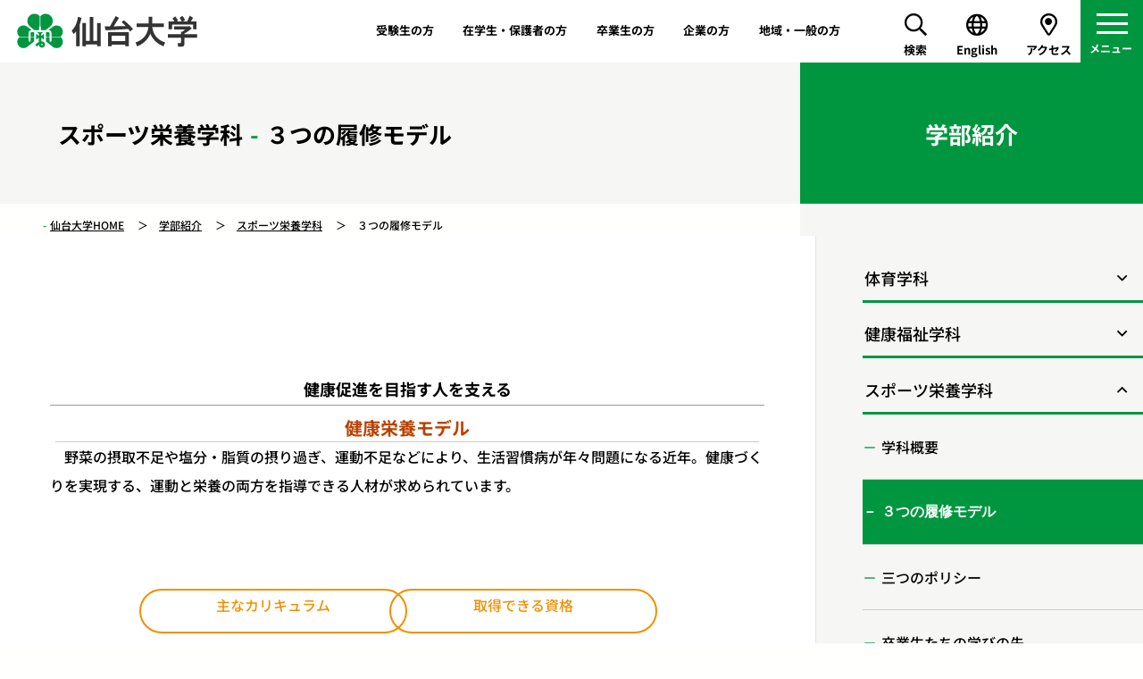

--- FILE ---
content_type: text/html; charset=UTF-8
request_url: https://www.sendaidaigaku.jp/gakubu.html?name=eiyo&post=201
body_size: 65841
content:
<!DOCTYPE html>
<html lang="ja">
<head>
    <meta charset="utf-8">
    <meta name="viewport" content="width=device-width,initial-scale=1.0">
    <meta name="format-detection" content="telephone=no">
    <meta name="author" content="仙台大学">
    <meta name="description" content="仙台大学は「スポーツ・フォア・オール」を基本理念に掲げ、宮城県柴田郡柴田町に位置する東北・北海道唯一の体育系の総合大学です。「する」「見る」「ささえる」という立場からスポーツを学びます">

    <!-- css/js -->
    <link href="/assets/css/style.css?1768750711" rel="stylesheet" media="all">
    <link href="/assets/js/slick/slick.css?1768750711" rel="stylesheet" media="all">

    <script src="/assets/js/jquery.js"></script>
    <script src="/assets/js/slick/slick.js?1768750711"></script>
    <script src="/assets/js/com.js?1768750711" defer></script>
    <link rel="stylesheet" href="/assets/js/fancybox-2.1.7/source/jquery.fancybox.css?v=2.1.5" type="text/css" media="screen" />
    <script type="text/javascript" src="/assets/js/fancybox-2.1.7/source/jquery.fancybox.pack.js?v=2.1.5"></script>
    <link href="/assets/js/lity/lity.min.css" rel="stylesheet" /> <script src="/assets/js/lity/lity.min.js"></script>
    <!-- og -->
    <meta property="og:title" content="仙台大学｜SENDAI UNIVERSITY">
    <meta property="og:locale" content="ja_JP">
    <meta property="og:site_name" content="仙台大学">
    <meta property="og:url" content="https://sendaidaigaku.jp/">
    <meta property="og:title" content="仙台大学 ｜SENDAI UNIVERSITY">
    <meta property="og:type" content="website">
    <meta property="og:description" content="仙台大学は「スポーツ・フォア・オール」を基本理念に掲げ、宮城県柴田郡柴田町に位置する東北・北海道唯一の体育系の総合大学です。「する」「見る」「ささえる」という立場からスポーツを学びます">
    <meta property="og:image" content="https://www.sendaidaigaku.jp/assets/img/com/logo.jpg">
    <meta name="twitter:card" content="summary_large_image">
    <link rel="icon" href="/favicon.ico">
    <link rel="apple-touch-icon-precomposed" href="/apple-touch-icon.png">
    <link rel="apple-touch-icon" href="/apple-touch-icon.png">

<!--// SU Jn-K 追記 start //-->
<link rel="canonical" href="https://www.sendaidaigaku.jp/gakubu.html?name=eiyo&amp;post=201">

<!--// SU Jn-K 追記 end //-->

    <!-- Google Tag Manager -->
    <!-- End Google Tag Manager -->
<!-- Google Tag Manager -->
<script>(function(w,d,s,l,i){w[l]=w[l]||[];w[l].push({'gtm.start':
		new Date().getTime(),event:'gtm.js'});var f=d.getElementsByTagName(s)[0],
		j=d.createElement(s),dl=l!='dataLayer'?'&l='+l:'';j.async=true;j.src=
		'https://www.googletagmanager.com/gtm.js?id='+i+dl;f.parentNode.insertBefore(j,f);
	})(window,document,'script','dataLayer','GTM-PNZ3GGF');</script>
<!-- End Google Tag Manager -->

<!-- User Heat Tag
<script type="text/javascript">
(function(add, cla){window['UserHeatTag']=cla;window[cla]=window[cla]||function(){(window[cla].q=window[cla].q||[]).push(arguments)},window[cla].l=1*new Date();var ul=document.createElement('script');var tag = document.getElementsByTagName('script')[0];ul.async=1;ul.src=add;tag.parentNode.insertBefore(ul,tag);})('//uh.nakanohito.jp/uhj2/uh.js', '_uhtracker');_uhtracker({id:'uhJRBN8UCf'});
</script>
 End User Heat Tag -->
<title>３つの履修モデル | スポーツ栄養学科 | 学部紹介 | 仙台大学</title>
</head><body class="p-top">
<!-- Google Tag Manager (noscript) -->
<!-- End Google Tag Manager (noscript) -->
<div id="modal"></div>
<header class="l-header">
    <nav class="l-header__gNav js-hMenuCon">
        <h1 class="l-header__gNav__logo"><a href="/"><img src="/assets/img/logo.svg" alt="仙台大学"></a></h1>
        <ul class="l-header__gNav__menu">
											                            <li class="pcview"><a href="/link.html?post=276">受験生の方</a></li>
						                            <li class="pcview"><a href="/link.html?post=277">在学生・保護者の方</a></li>
						                            <li class="pcview"><a href="/link.html?post=280">卒業生の方</a></li>
						                            <li class="pcview"><a href="/link.html?post=4032">企業の方</a></li>
						                            <li class="pcview"><a href="/link.html?post=5875">地域・一般の方</a></li>
						
<!--            <li class="pcview"><a href="/link.html?post=276">受験生の方</a></li>-->
<!--            <li class="pcview"><a href="/link.html?post=277">在学生・保護者の方</a></li>-->
<!--            <li class="pcview"><a href="/link.html?post=278">地域・一般の方</a></li>-->
<!--            <li class="pcview"><a href="/link.html?post=280">卒業生の方</a></li>-->
<!--            <li class="pcview"><a href="/link.html?post=4032">企業の方</a></li>-->
            <li class="l-header__gNav__menu__icon search-area"><i class="far fa-search"></i><br>検索</li>
            <li class="l-header__gNav__menu__icon"><a href="/english/"><i class="far fa-globe"></i><br>English</a></li>
            <li class="l-header__gNav__menu__icon"><a href="/about.html?name=access"><i class="far fa-map-marker-alt"></i><br>アクセス</a></li>
        </ul>
        <div class="l-header__gNav__search">
            <form action="search.html" method="get" name="frm1">
            <input type="text" value="" name="q" placeholder="サイト内キーワード検索">
            <p class="icon" onclick="document.frm1.submit();"><i class="far fa-search"></i><br>検索</p>
            </form>
        </div>
    </nav>
    <nav class="l-header__hMenu">
        <button class="l-header__hMenu__btn js-hMenuBtn"><span></span><span></span><span></span></button>
        <div class="l-header__hMenu__menu js-hMenuMenu">
            <ul class="l-header__gNav__menu">
                <li class="l-header__gNav__menu__icon frm">
                    <form action="search.html" method="get" name="frm4">
                    <input type="text" value="" name="q" placeholder="サイト内キーワード検索">
                    <p class="icon js-open-search2" ><i class="far fa-search"></i><br>検索</p>
                    </form>
                </li>
                <li class="l-header__gNav__menu__icon"><a href="/english/"><i class="far fa-globe"></i><br>English</a></li>
                <li class="l-header__gNav__menu__icon"><a href="/about.html?name=access"><i class="far fa-map-marker-alt"></i><br>アクセス</a></li>
            </ul>
            <div class="l-header__hMenu__search">
                <form action="search.html" method="get" name="frm3">
                <input type="text" value="" name="q" placeholder="サイト内キーワード検索">
                <p class="icon" onclick="document.frm3.submit();"><i class="far fa-search"></i><br>検索</p>
                </form>
            </div>


            <div class="l-header__hMenu__menu__wrap">
                <p class="l-header__hMenu__menu__logo" onclick="location.href='/'"><img src="/assets/img/logo-white.svg"></p>
                <ul class="l-header__hMenu__menu__gnav">
					                        <li><a href="/link.html?post=276">受験生の方</a></li>
					                        <li><a href="/link.html?post=277">在学生・保護者の方</a></li>
					                        <li><a href="/link.html?post=280">卒業生の方</a></li>
					                        <li><a href="/link.html?post=4032">企業の方</a></li>
					                        <li><a href="/link.html?post=5875">地域・一般の方</a></li>
					                </ul>

                <div class="l-header__hMenu__menu__wrap2">
                    <ul class="l-header__hMenu__menu__list">
													                            <li class="l-header__hMenu__menu__list__item">
                            <p class="js-next-open">学部紹介</p>
                            <ul  class="l-header__hMenu__menu__list__sub">
                                									                                                                    <li><a href="/gakubu.html?name=taiiku" >体育学科</a></li>
																	                                                                    <li><a href="/gakubu.html?name=kenhuku" >健康福祉学科</a></li>
																	                                                                    <li><a href="/gakubu.html?name=eiyo" >スポーツ栄養学科</a></li>
																	                                                                    <li><a href="/gakubu.html?name=media" >スポーツ情報マスメディア学科</a></li>
																	                                                                    <li><a href="/gakubu.html?name=gbd" >現代武道学科</a></li>
																	                                                                    <li><a href="/gakubu.html?name=kdm" >子ども運動教育学科</a></li>
																	                                                                    <li><a href="/gakubu.html?name=atgb" >体育学部について</a></li>
								                            </ul>
                        </li>
													                            <li class="l-header__hMenu__menu__list__item">
                            <p class="js-next-open">大学院（修士課程）</p>
                            <ul  class="l-header__hMenu__menu__list__sub">
                                									                                                                    <li><a href="/shushi.html?post=73" >大学院概要</a></li>
																	                                                                    <li><a href="/shushi.html?post=70" >三つのポリシー</a></li>
																	                                                                    <li><a href="curriculum.html" >カリキュラム</a></li>
																	                                                                    <li><a href="/shushi.html?post=236" >学修支援</a></li>
																	                                                                    <li><a href="/shushi.html?post=1399" >進路・就職状況</a></li>
																	                                                                    <li><a href="/shushi.html?post=4427" >入試について</a></li>
																	                                                                    <li><a href="https://www.digib.net/sendai/graduate/2026/"  target="_blank" >仙台大学大学院ガイドブック</a></li>
																	                                                                    <li><a href="/shushi.html?post=238" >学費</a></li>
																	                                                                    <li><a href="https://www.sendaidaigaku.jp/shushi_teacher2.html" >大学院担当教員</a></li>
																	                                                                    <li><a href="/shushi.html?post=237" >お問い合わせ</a></li>
								                            </ul>
                        </li>
													                            <li class="l-header__hMenu__menu__list__item">
                            <p class="js-next-open">大学について</p>
                            <ul  class="l-header__hMenu__menu__list__sub">
                                									                                                                    <li><a href="/about.html?name=gakucho" >学長挨拶</a></li>
																	                                                                    <li><a href="/about.html?name=kengaku" >仙台大学の「建学の精神」および「基本理念」について</a></li>
																	                                                                    <li><a href="/teacherlst.html" >専任教員紹介</a></li>
																	                                                                    <li><a href="/about.html?name=enkaku" >大学の概要・沿革</a></li>
																	                                                                    <li><a href="/about.html?name=sosiki" >大学の組織</a></li>
																	                                                                    <li><a href="https://sendaidaigaku.jp/sdgs.html" >仙台大学 × SDGs</a></li>
																	                                                                    <li><a href="/about.html?name=access" >アクセス・キャンパスマップ</a></li>
																	                                                                    <li><a href="/about.html?name=infomation" >各種お問い合わせ先</a></li>
								                            </ul>
                        </li>
													                            <li class="l-header__hMenu__menu__list__item">
                            <p class="js-next-open">学部入学案内</p>
                            <ul  class="l-header__hMenu__menu__list__sub">
                                									                                                                    <li><a href="/nyugaku.html?post=88" >入試要項・大学案内</a></li>
																	                                                                    <li><a href="/yoko.html?post=52" >各入試方式について</a></li>
																	                                                                    <li><a href="https://www.sendaidaigaku.jp/admission/opencampus/"  target="_blank" >オープンキャンパス</a></li>
																	                                                                    <li><a href="/nyugaku.html?post=86" >クラブ体験会</a></li>
																	                                                                    <li><a href="/nyugaku.html?name=admissionpolicy" >アドミッション・ポリシー</a></li>
																	                                                                    <li><a href="/nyugaku.html?name=attention-on-exams" >受験上の諸注意</a></li>
																	                                                                    <li><a href="/nyugaku.html?post=1591" >新型コロナウイルス感染症に対応した注意事項</a></li>
																	                                                                    <li><a href="/nyugaku.html?name=nkekka" >試験別入試結果</a></li>
																	                                                                    <li><a href="/nyugaku.html?post=5225" >都道府県別入試結果</a></li>
																	                                                                    <li><a href="/nyugaku.html?post=90" >受験生Q&A</a></li>
																	                                                                    <li><a href="https://www.sendaidaigaku.jp/digipanf_2026/?pNo=1"  target="_blank" >デジタルパンフレット</a></li>
																	                                                                    <li><a href="/nyugaku.html?name=online" >オンライン個別相談会</a></li>
																	                                                                    <li><a href="/nyugaku.html?name=nsodan" >進学相談会情報</a></li>
								                            </ul>
                        </li>
													                            <li class="l-header__hMenu__menu__list__item">
                            <p class="js-next-open">学生生活</p>
                            <ul  class="l-header__hMenu__menu__list__sub">
                                									                                                                    <li><a href="/gakubu-gakusei.html?name=cal" >カレンダー</a></li>
																	                                                                    <li><a href="http://www.sendaidaigaku.jp/gakubu/gakusei/club.html" >クラブ紹介</a></li>
																	                                                                    <li><a href="/gakubu-gakusei.html?name=gakuhi" >学費・奨学金</a></li>
																	                                                                    <li><a href="https://sendaidaigaku.jp/syugakushien.html" >就学支援</a></li>
																	                                                                    <li><a href="/gakubu-gakusei.html?post=1675" >保険制度</a></li>
																	                                                                    <li><a href="https://sendaidaigaku.jp/_detail.html?post=2166" >仙台大学提携女子専用寮</a></li>
								                            </ul>
                        </li>
													                            <li class="l-header__hMenu__menu__list__item">
                            <p class="js-next-open">就職について</p>
                            <ul  class="l-header__hMenu__menu__list__sub">
                                									                                                                    <li><a href="/gakubu-shushoku.html?name=shinro" >卒業後の進路</a></li>
																	                                                                    <li><a href="/gakubu-shushoku.html?name=sodan" >就職相談体制</a></li>
																	                                                                    <li><a href="/gakubu-shushoku.html?name=carrier" >キャリアプランニングについて</a></li>
																	                                                                    <li><a href="/gakubu-shushoku.html?name=kyujin" >求人のお申込について</a></li>
																	                                                                    <li><a href="https://st.uc.career-tasu.jp/login/?id=0dbcbdf3ae5c7f729c2fc17bcb6f9ea0"  target="_blank" >仙台大学キャリアNavi</a></li>
																	                                                                    <li><a href="/gakubu-shushoku.html?name=web" >大学生等の就職・採用活動時期の変更に関するウェブページ等</a></li>
								                            </ul>
                        </li>
													                            <li class="l-header__hMenu__menu__list__item">
                            <p class="js-next-open">施設・設備</p>
                            <ul  class="l-header__hMenu__menu__list__sub">
                                									                                                                    <li><a href="/setubi.html?name=shisetsu-movie" >施設紹介ムービー</a></li>
																	                                                                    <li><a href="/setubi.html?name=3tai" >第三体育館</a></li>
																	                                                                    <li><a href="/setubi.html?name=tra-cen" >トレーニングセンター</a></li>
																	                                                                    <li><a href="/setubi.html?name=4tai" >第四体育館</a></li>
																	                                                                    <li><a href="/setubi.html?name=5tai" >第五体育館</a></li>
																	                                                                    <li><a href="/setubi.html?name=puru" >震災復興記念プール</a></li>
																	                                                                    <li><a href="/setubi.html?name=minami" >船岡南グラウンド</a></li>
																	                                                                    <li><a href="/setubi.html?name=daini" >第二グラウンド</a></li>
																	                                                                    <li><a href="/setubi.html?name=lc" >LC棟</a></li>
																	                                                                    <li><a href="/setubi.html?name=25kinen" >25記念館</a></li>
																	                                                                    <li><a href="/setubi.html?name=senmon" >専門研究棟</a></li>
																	                                                                    <li><a href="/setubi.html?name=daigakuin" >大学院研究棟</a></li>
																	                                                                    <li><a href="/setubi.html?name=tosyo" >図書館</a></li>
																	                                                                    <li><a href="/setubi.html?name=koryukaikan" >国際交流会館</a></li>
																	                                                                    <li><a href="/setubi.html?name=field" >明仙フィールド</a></li>
																	                                                                    <li><a href="/setubi.html?name=other" >その他の設備</a></li>
								                            </ul>
                        </li>
													                            <li class="l-header__hMenu__menu__list__item">
                            <p class="js-next-open">国際交流・地域連携</p>
                            <ul  class="l-header__hMenu__menu__list__sub">
                                									                                                                    <li><a href="/koryu.html?name=kokusai" >国際交流</a></li>
																	                                                                    <li><a href="/koryu.html?name=chiiki" >地域連携</a></li>
																	                                                                    <li><a href="/koryu.html?post=3422" >仙南医療圏連携</a></li>
								                            </ul>
                        </li>
													
                        <li class="l-header__hMenu__menu__list__item">
                            <a href="clublst.html">クラブ紹介</a>
                        </li>
<!--                        <li class="l-header__hMenu__menu__list__item">-->
<!--                            <a href="#">卒業後の進路</a>-->
<!--                        </li>-->
                        <li class="l-header__hMenu__menu__list__item">
                            <a href="/joho.html?post=3638">情報公開</a>
                        </li>
                        <li class="l-header__hMenu__menu__list__item">
                            <a href="/detail.html?post=767">仙台大学の「学び」</a>
                        </li>
                        <li class="l-header__hMenu__menu__list__item">
                            <a href="/emergency.html">感染症対応等</a>
                        </li>
                        <li class="l-header__hMenu__menu__list__item">
                            <a href="/detail.html?post=1319">オープンエデュケーション</a>
                        </li>
                        <li class="l-header__hMenu__menu__list__item">
                            <a href="/detail.html?post=3406">仙台大学DX人材育成プログラム</a>
                        </li>
<!--                        <li class="l-header__hMenu__menu__list__item">-->
<!--                            <a href="#">アクセス・キャンパスマップ</a>-->
<!--                        </li>-->
                        <li class="l-header__hMenu__menu__list__item">
                            <a href="monthlyreport.html">マンスリーレポート</a>
                        </li>
<!--                        <li class="l-header__hMenu__menu__list__item">-->
<!--                            <a href="#" class="ex">マンスリーレポート</a>-->
<!--                        </li>-->
<!--                        <li class="l-header__hMenu__menu__list__item">-->
<!--                            <a href="#" class="ex">オンライン個別相談会</a>-->
<!--                        </li>-->
<!--                        <li class="l-header__hMenu__menu__list__item">-->
<!--                            <a href="#">クラブ体験会</a>-->
<!--                        </li>-->
                        <li class="l-header__hMenu__menu__list__item">
                            <a href="http://www.hozawa.ac.jp" class="ex">学校法人 朴沢学園</a>
                        </li>
                        <li class="l-header__hMenu__menu__list__item">
                            <a href="http://www.hgm.ed.jp/" class="ex">仙台大学附属 明成高等学校</a>
                        </li>
                        <li class="l-header__hMenu__menu__list__item">
                            <a href="http://www.hozawa.ac.jp/approach.html?name=kawadairaarea-renewal" class="ex">川平地区再整備事業（仙台拠点 整備）</a>
                        </li>
                    </ul>
                    <ul class="l-header__hMenu__menu__other">
                        <li><a href="/detail.html?post=267">教職員公募</a></li>
                        <li><a href="/detail.html?post=268">リンク</a></li>
                        <li><a href="/detail.html?post=527">サイトポリシー</a></li>
                        <li><a href="/detail.html?post=269">プライバシーポリシー</a></li>
                        <li><a href="/about.html?name=infomation">各種お問い合わせ先</a></li>
                    </ul>
                </div>
            </div>
        </div>
    </nav>
</header><main class="l-main p-faculty">



    <section class="p-faculty__main">
        <h1 class="p-faculty__main__ttl">スポーツ栄養学科<span>３つの履修モデル</span></h1>
        <ul class="p-faculty__main__bread">
            <li class="p-faculty__main__bread__item"><a href="/">仙台大学HOME</a></li>
            <li class="p-faculty__main__bread__item"><a href="/gakubu.html?post=59&name=taiiku">学部紹介</a></li>
            <li class="p-faculty__main__bread__item"><a href="/gakubu.html?name=eiyo">スポーツ栄養学科</a></li>
            <li class="p-faculty__main__bread__item">３つの履修モデル</li>
        </ul>
        <section class="p-faculty__main__article--wrap">
            <div class="p-faculty__main__article  wysiwyg">
				​​
<h4 style="text-align: center;">​​健康促進を目指す人を支える</h4>

<h1 style="text-align: center;"><strong><span style="color:#b94100;">健康栄養モデル</span></strong></h1>

<hr />　野菜の摂取不足や塩分・脂質の摂り過ぎ、運動不足などにより、生活習慣病が年々問題になる近年。健康づくりを実現する、運動と栄養の両方を指導できる人材が求められています。<br />
<br />
<br />
&nbsp;
<div class="pcview">
<table border="0" cellpadding="1" cellspacing="1" style="margin-left:auto;margin-right:auto;width:600px;">
	<tbody>
		<tr>
			<td colspan="2" style="border-color:white;">
			<div style="width:600px;margin-left:auto;margin-right:auto;">
			<div style="display: flex;flex-direction: row;">
			<div style="position: relative; display: inline-block; width: 300px; height: 50px; border-radius: 25px;border:solid 2px #f19000; text-align:center;"><span style="color:#f19000;line-height:2;">主なカリキュラム</span></div>

			<div style="position: relative;left: -20px; display: inline-block; width: 300px; height: 50px; border-radius: 25px;border:solid 2px #f19000; text-align:center;"><span style="color:#f19000;line-height:2;">取得できる資格</span></div>
			</div>
			</div>
			</td>
		</tr>
		<tr>
			<td style="width:50%;border-color:white;">
			<p class="ten"><span style="font-size:14px;">スポーツ栄養学演習</span></p>

			<p class="ten"><span style="font-size:14px;">運動指導演習</span></p>

			<p class="ten"><span style="font-size:14px;">スポーツ医学概論</span></p>

			<p class="ten"><span style="font-size:14px;">運動障害救急法</span></p>

			<p class="ten"><span style="font-size:14px;">障がい者とスポーツ</span></p>

			<p class="ten"><span style="font-size:14px;">スポーツ政策論</span></p>

			<p class="ten"><span style="font-size:14px;">運動学習の心理学</span></p>

			<p class="ten"><span style="font-size:14px;">臨床栄養学概論</span></p>

			<p class="ten"><span style="font-size:14px;">栄養指導概論</span></p>
			</td>
			<td style="border-color: white;padding:0px 15px 0px 15px;">
			<p class="ten"><span style="font-size:14px;">​​栄養士</span></p>

			<p class="ten"><span style="font-size:14px;">JPSUスポーツトレーナー</span></p>

			<p class="ten"><span style="font-size:14px;">​​健康運動実践指導者</span></p>

			<p class="ten"><span style="font-size:14px;">レクリエーション・コーディネーター​​</span></p>

			<p class="ten"><span style="font-size:14px;">レクリエーション・インストラクター​​</span></p>

			<p class="ten"><span style="font-size:14px;">キャンプインストラクター</span></p>

			<p class="ten"><span style="font-size:14px;">キャンプディレクター2級</span></p>
			</td>
		</tr>
	</tbody>
</table>
</div>

<div class="spview">
<table border="0" cellpadding="1" cellspacing="1" style="width:95%;margin-left:auto;margin-right:auto;">
	<tbody>
		<tr>
			<td rowspan="2" style="border-color: rgb(255, 255, 255);">
			<div style="float:left;display: flex;flex-direction: column;padding-top:60px;padding-bottom:60px;padding-left:5px;">
			<div style="position: relative; display: inline-block; width: 100px; height: 100px; border-radius: 50%;border:solid 2px #f19000; text-align:center; line-height: 100px;float: left;margin-right:10px;"><span style="position: absolute; display: inline-block; left: 0; top: 50%; -webkit-transform: translateY(-50%); transform: translateY(-50%); width :100px; text-align:center;color:#f19000;">主な<br />
			カリキュラム</span></div>

			<div style="position: relative;top:-15px; display: inline-block; width: 100px; height: 100px; border-radius: 50%;border:solid 2px #f19000; text-align:center; line-height: 100px;float: left;margin-right:10px;"><span style="position: absolute; display: inline-block; left: 0; top: 50%; -webkit-transform: translateY(-50%); transform: translateY(-50%); width :100px; text-align:center;color:#f19000;">取得できる<br />
			​資格</span></div>
			</div>
			</td>
			<td style="border-color: rgb(255, 255, 255);">
			<p class="ten"><span style="font-size:14px;">スポーツ栄養学演習</span></p>

			<p class="ten"><span style="font-size:14px;">運動指導演習</span></p>

			<p class="ten"><span style="font-size:14px;">スポーツ医学概論</span></p>

			<p class="ten"><span style="font-size:14px;">運動障害救急法</span></p>

			<p class="ten"><span style="font-size:14px;">障がい者とスポーツ</span></p>

			<p class="ten"><span style="font-size:14px;">スポーツ政策論</span></p>

			<p class="ten"><span style="font-size:14px;">運動学習の心理学</span></p>

			<p class="ten"><span style="font-size:14px;">臨床栄養学概論</span></p>

			<p class="ten"><span style="font-size:14px;">栄養指導概論</span></p>
			</td>
		</tr>
		<tr>
			<td style="border-color: white; padding: 15px;">
			<p class="ten"><span style="font-size:14px;">​​栄養士</span></p>

			<p class="ten"><span style="font-size:14px;">JPSUスポーツトレーナー</span></p>

			<p class="ten"><span style="font-size:14px;">​​健康運動実践指導者</span></p>

			<p class="ten"><span style="font-size:14px;">レクリエーション・コーディネーター​​</span></p>

			<p class="ten"><span style="font-size:14px;">レクリエーション・インストラクター​​</span></p>

			<p class="ten"><span style="font-size:14px;">キャンプインストラクター</span></p>

			<p class="ten"><span style="font-size:14px;">キャンプディレクター2級</span></p>
			</td>
		</tr>
	</tbody>
</table>
</div>
&nbsp;

<div style="text-align: center;"><span style="color:#b94100;"><span style="font-size:24px;">&darr;</span></span></div>
&nbsp;

<div class="pcview">
<table border="1" cellpadding="1" cellspacing="1" style="width: 95%;margin-left:auto;margin-right:auto;">
	<tbody>
		<tr>
			<td style="border-color: rgb(255, 255, 255) rgb(255, 255, 255) #f19000;"><span style="color:#b94100;">目指す将来像</span></td>
			<td rowspan="2" style="border-color: rgb(255, 255, 255);vertical-align:bottom;;"><img alt="" src="/dnt2/_sendaidaigaku/access/nic_img/16/images/model-1.jpg" /></td>
		</tr>
		<tr>
			<td style="padding: 8px; background-color: #fdeac2; border-color: rgb(255, 255, 255); width: 70%;"><strong>運動と栄養による2つのアプローチで健康づくりを提案できる指導者</strong><br />
			<span style="color:#666666;">運動指導やスポーツ栄養学などを掛け合わせた、健康づくりを提案し、病院・福祉施設や保育園、スポーツクラブなど幅広い世代が集う場で、一人一人に合わせた指導ができる人材へ。</span></td>
		</tr>
	</tbody>
</table>
</div>

<div class="spview">
<table border="1" cellpadding="1" cellspacing="1" style="width: 95%;margin-left:auto;margin-right:auto;">
	<tbody>
		<tr>
			<td style="border-color: rgb(255, 255, 255) rgb(255, 255, 255) #f19000;"><span style="color:#b94100;">目指す将来像</span></td>
		</tr>
		<tr>
			<td style="padding: 8px; background-color: #fdeac2; border-color: rgb(255, 255, 255);"><strong>運動と栄養による2つのアプローチで健康づくりを提案できる指導者</strong><br />
			<span style="color:#666666;">運動指導やスポーツ栄養学などを掛け合わせた、健康づくりを提案し、病院・福祉施設や保育園、スポーツクラブなど幅広い世代が集う場で、一人一人に合わせた指導ができる人材へ。</span></td>
		</tr>
		<tr>
			<td style="border-color: rgb(255, 255, 255);"><img alt="" src="/dnt2/_sendaidaigaku/access/nic_img/16/images/model-1.jpg" /></td>
		</tr>
	</tbody>
</table>
</div>
&nbsp;

<h4 style="text-align: center;">競技力向上を目指すスポーツ選手を支える</h4>

<h1 style="text-align: center;"><strong><span style="color:#b94100;">スポーツ栄養モデル</span></strong></h1>

<hr />　競技力向上のため、「いつ・何を・どのくらい摂るべきか」が重要となるスポーツ選手たち。競技種目に適したトレーニングや試合の場面で、適切な栄養摂取を提案できる人材へ。<br />
<br />
<br />
&nbsp;
<div class="pcview">
<table border="0" cellpadding="1" cellspacing="1" style="margin-left:auto;margin-right:auto;width:600px;">
	<tbody>
		<tr>
			<td colspan="2" style="border-color:white;">
			<div div="" style="width:600px;margin-left:auto;margin-right:auto;">
			<div style="display: flex;flex-direction: row;">
			<div style="position: relative; display: inline-block; width: 300px; height: 50px; border-radius: 25px;border:solid 2px #f19000; text-align:center;"><span style="color:#f19000;line-height:2;">主なカリキュラム</span></div>

			<div style="position: relative;left: -20px; display: inline-block; width: 300px; height: 50px; border-radius: 25px;border:solid 2px #f19000; text-align:center;"><span style="color:#f19000;line-height:2;">取得できる資格</span></div>
			</div>
			</div>
			</td>
		</tr>
		<tr>
			<td style="width:50%;border-color:white;">
			<p class="ten"><span style="font-size:14px;">スポーツ栄養学</span></p>

			<p class="ten"><span style="font-size:14px;">運動栄養学演習</span></p>

			<p class="ten"><span style="font-size:14px;">スポーツ栄養学演習</span></p>

			<p class="ten"><span style="font-size:14px;">コンディショニング概論</span></p>

			<p class="ten"><span style="font-size:14px;">スポーツトレーニング論</span></p>

			<p class="ten"><span style="font-size:14px;">陸上競技Ⅰ</span></p>

			<p class="ten"><span style="font-size:14px;">水泳Ⅰ</span></p>

			<p class="ten"><span style="font-size:14px;">バレーボールⅠ</span></p>

			<p class="ten"><span style="font-size:14px;">ダンスⅠ</span></p>
			</td>
			<td style="border-color: white;padding:0px 15px 0px 15px;">
			<p class="ten"><span style="font-size:14px;">​​栄養士</span></p>

			<p class="ten"><span style="font-size:14px;">​​ジュニアスポーツ指導員</span></p>

			<p class="ten"><span style="font-size:14px;">競技別指導者資格​​</span></p>

			<p class="ten"><span style="font-size:14px;">スポーツプログラマー​​</span></p>

			<p class="ten"><span style="font-size:14px;">アスレティックトレーナー</span></p>

			<p class="ten">​​<span style="font-size:14px;">アシスタントマネジャー</span></p>

			<p class="ten"><span style="font-size:14px;">JPSUスポーツトレーナー</span></p>

			<p class="ten">​​<span style="font-size:14px;">健康運動指導士</span></p>

			<p class="ten">​​<span style="font-size:14px;">健康運動実践指導者</span></p>

			<p class="ten">​​<span style="font-size:14px;">NR・サプリメントアドバイザー</span></p>
			</td>
		</tr>
	</tbody>
</table>
</div>

<div class="spview">
<table border="0" cellpadding="1" cellspacing="1" style="width:95%;margin-left:auto;margin-right:auto;">
	<tbody>
		<tr>
			<td rowspan="2" style="border-color: rgb(255, 255, 255);">
			<div style="float:left;display: flex;flex-direction: column;padding-top:60px;padding-bottom:60px;padding-left:5px;">
			<div style="position: relative; display: inline-block; width: 100px; height: 100px; border-radius: 50%;border:solid 2px #f19000; text-align:center; line-height: 100px;float: left;margin-right:10px;"><span style="position: absolute; display: inline-block; left: 0; top: 50%; -webkit-transform: translateY(-50%); transform: translateY(-50%); width :100px; text-align:center;color:#f19000;">主な<br />
			カリキュラム</span></div>

			<div style="position: relative;top:-15px; display: inline-block; width: 100px; height: 100px; border-radius: 50%;border:solid 2px #f19000; text-align:center; line-height: 100px;float: left;margin-right:10px;"><span style="position: absolute; display: inline-block; left: 0; top: 50%; -webkit-transform: translateY(-50%); transform: translateY(-50%); width :100px; text-align:center;color:#f19000;">取得できる<br />
			​資格</span></div>
			</div>
			</td>
			<td style="border-color: rgb(255, 255, 255);">
			<p class="ten"><span style="font-size:14px;">スポーツ栄養学</span></p>

			<p class="ten"><span style="font-size:14px;">運動栄養学演習</span></p>

			<p class="ten"><span style="font-size:14px;">スポーツ栄養学演習</span></p>

			<p class="ten"><span style="font-size:14px;">コンディショニング概論</span></p>

			<p class="ten"><span style="font-size:14px;">スポーツトレーニング論</span></p>

			<p class="ten"><span style="font-size:14px;">陸上競技Ⅰ</span></p>

			<p class="ten"><span style="font-size:14px;">水泳Ⅰ</span></p>

			<p class="ten"><span style="font-size:14px;">バレーボールⅠ</span></p>

			<p class="ten"><span style="font-size:14px;">ダンスⅠ</span></p>
			</td>
		</tr>
		<tr>
			<td style="border-color: white; padding: 15px;">
			<p class="ten"><span style="font-size:14px;">​​栄養士</span></p>

			<p class="ten"><span style="font-size:14px;">​​ジュニアスポーツ指導員</span></p>

			<p class="ten"><span style="font-size:14px;">競技別指導者資格​​</span></p>

			<p class="ten"><span style="font-size:14px;">スポーツプログラマー​​</span></p>

			<p class="ten"><span style="font-size:14px;">アスレティックトレーナー</span></p>

			<p class="ten">​​<span style="font-size:14px;">アシスタントマネジャー</span></p>

			<p class="ten"><span style="font-size:14px;">JPSUスポーツトレーナー</span></p>

			<p class="ten">​​<span style="font-size:14px;">健康運動指導士</span></p>

			<p class="ten">​​<span style="font-size:14px;">健康運動実践指導者</span></p>

			<p class="ten">​​<span style="font-size:14px;">NR・サプリメントアドバイザー</span></p>
			</td>
		</tr>
	</tbody>
</table>
</div>
&nbsp;

<div style="text-align: center;"><span style="color:#b94100;"><span style="font-size:24px;">&darr;</span></span></div>
&nbsp;

<div class="pcview">
<table border="1" cellpadding="1" cellspacing="1" style="width: 95%;margin-left:auto;margin-right:auto;">
	<tbody>
		<tr>
			<td style="border-color: rgb(255, 255, 255) rgb(255, 255, 255) #f19000;"><span style="color:#b94100;">目指す将来像</span></td>
			<td rowspan="2" style="border-color: rgb(255, 255, 255);vertical-align:bottom;;"><img alt="" src="/dnt2/_sendaidaigaku/access/nic_img/16/images/model-2.jpg" /></td>
		</tr>
		<tr>
			<td style="padding: 8px; background-color: #fdeac2; border-color: rgb(255, 255, 255); width: 70%;"><strong>アスリートの力を最大限に引き出す栄養と食事で競技力向上をサポート</strong><br />
			<span style="color:#666666;">スポーツ栄養士や各種プロ・実業団のトレーナーなど、栄養面でアスリートを支えます。アスリート実績を強みに、トレーニングや試合などさまざまな場面で適切なアドバイスを伝えます。</span></td>
		</tr>
	</tbody>
</table>
</div>

<div class="spview">
<table border="1" cellpadding="1" cellspacing="1" style="width: 95%;margin-left:auto;margin-right:auto;">
	<tbody>
		<tr>
			<td style="border-color: rgb(255, 255, 255) rgb(255, 255, 255) #f19000;"><span style="color:#b94100;">目指す将来像</span></td>
		</tr>
		<tr>
			<td style="padding: 8px; background-color: #fdeac2; border-color: rgb(255, 255, 255);"><strong>アスリートの力を最大限に引き出す栄養と食事で競技力向上をサポート</strong><br />
			<span style="color:#666666;">スポーツ栄養士や各種プロ・実業団のトレーナーなど、栄養面でアスリートを支えます。アスリート実績を強みに、トレーニングや試合などさまざまな場面で適切なアドバイスを伝えます。</span></td>
		</tr>
		<tr>
			<td style="border-color: rgb(255, 255, 255);"><img alt="" src="/dnt2/_sendaidaigaku/access/nic_img/16/images/model-2.jpg" /></td>
		</tr>
	</tbody>
</table>
</div>
&nbsp;

<h4 style="text-align: center;">​​学校教育の現場で体育や食事に関わる</h4>

<h1 style="text-align: center;"><strong><span style="color:#b94100;">学校栄養モデル</span></strong></h1>

<hr />　学校（小学校、中学校、高等学校）において、部活動の指導者には運動指導ばかりでなく、栄養指導も求められます。また、栄養教諭には体育や部活動と関連づけた栄養指導が必要となってきます。<br />
<br />
<br />
&nbsp;
<div class="pcview">
<table border="0" cellpadding="1" cellspacing="1" style="margin-left:auto;margin-right:auto;width:600px;">
	<tbody>
		<tr>
			<td colspan="2" style="border-color:white;">
			<div div="" style="width:600px;margin-left:auto;margin-right:auto;">
			<div style="display: flex;flex-direction: row;">
			<div style="position: relative; display: inline-block; width: 300px; height: 50px; border-radius: 25px;border:solid 2px #f19000; text-align:center;"><span style="color:#f19000;line-height:2;">主なカリキュラム</span></div>

			<div style="position: relative;left: -20px; display: inline-block; width: 300px; height: 50px; border-radius: 25px;border:solid 2px #f19000; text-align:center;"><span style="color:#f19000;line-height:2;">取得できる資格</span></div>
			</div>
			</div>
			</td>
		</tr>
		<tr>
			<td style="width:50%;border-color:white;">
			<p class="ten"><span style="font-size:14px;">運動栄養学演習</span></p>

			<p class="ten"><span style="font-size:14px;">調理学実習Ⅰ・Ⅱ</span></p>

			<p class="ten"><span style="font-size:14px;">学校栄養教育論</span></p>

			<p class="ten"><span style="font-size:14px;">学校保健学</span></p>

			<p class="ten"><span style="font-size:14px;">教職総合演習</span></p>

			<p class="ten"><span style="font-size:14px;">栄養教育実習Ⅰ・Ⅱ</span></p>

			<p class="ten"><span style="font-size:14px;">生徒指導論A・B</span></p>

			<p class="ten"><span style="font-size:14px;">教職実践演習</span></p>

			<p class="ten"><span style="font-size:14px;">教職キャリア演習</span></p>
			</td>
			<td style="border-color: white;padding:0px 15px 0px 15px;">
			<p class="ten"><span style="font-size:14px;">中学校教論一種普通免許状（保健体育）</span></p>

			<p class="ten">​​<span style="font-size:14px;">高等学校教諭一種普通免許状（保健体育）</span></p>

			<p class="ten">​​<span style="font-size:14px;">栄養教諭二種免許状</span></p>

			<p class="ten"><span style="font-size:14px;">​​栄養士</span></p>

			<p class="ten"><span style="font-size:14px;">​​ジュニアスポーツ指導員</span></p>

			<p class="ten"><span style="font-size:14px;">スポーツプログラマー​​</span></p>

			<p class="ten"><span style="font-size:14px;">競技別指導者資格​​</span></p>

			<p class="ten"><span style="font-size:14px;">JPSUスポーツトレーナー</span></p>
			</td>
		</tr>
	</tbody>
</table>
</div>

<div class="spview">
<table border="0" cellpadding="1" cellspacing="1" style="width:95%;margin-left:auto;margin-right:auto;">
	<tbody>
		<tr>
			<td rowspan="2" style="border-color: rgb(255, 255, 255);">
			<div style="float:left;display: flex;flex-direction: column;padding-top:60px;padding-bottom:60px;padding-left:5px;">
			<div style="position: relative; display: inline-block; width: 100px; height: 100px; border-radius: 50%;border:solid 2px #f19000; text-align:center; line-height: 100px;float: left;margin-right:10px;"><span style="position: absolute; display: inline-block; left: 0; top: 50%; -webkit-transform: translateY(-50%); transform: translateY(-50%); width :100px; text-align:center;color:#f19000;">主な<br />
			カリキュラム</span></div>

			<div style="position: relative;top:-15px; display: inline-block; width: 100px; height: 100px; border-radius: 50%;border:solid 2px #f19000; text-align:center; line-height: 100px;float: left;margin-right:10px;"><span style="position: absolute; display: inline-block; left: 0; top: 50%; -webkit-transform: translateY(-50%); transform: translateY(-50%); width :100px; text-align:center;color:#f19000;">取得できる<br />
			​資格</span></div>
			</div>
			</td>
			<td style="border-color: rgb(255, 255, 255);">
			<p class="ten"><span style="font-size:14px;">運動栄養学演習</span></p>

			<p class="ten"><span style="font-size:14px;">調理学実習Ⅰ・Ⅱ</span></p>

			<p class="ten"><span style="font-size:14px;">学校栄養教育論</span></p>

			<p class="ten"><span style="font-size:14px;">学校保健学</span></p>

			<p class="ten"><span style="font-size:14px;">教職総合演習</span></p>

			<p class="ten"><span style="font-size:14px;">栄養教育実習Ⅰ・Ⅱ</span></p>

			<p class="ten"><span style="font-size:14px;">生徒指導論A・B</span></p>

			<p class="ten"><span style="font-size:14px;">教職実践演習</span></p>

			<p class="ten"><span style="font-size:14px;">教職キャリア演習</span></p>
			</td>
		</tr>
		<tr>
			<td style="border-color: white; padding: 15px;">
			<p class="ten"><span style="font-size:14px;">中学校教論一種普通免許状（保健体育）</span></p>

			<p class="ten">​​<span style="font-size:14px;">高等学校教諭一種普通免許状（保健体育）</span></p>

			<p class="ten">​​<span style="font-size:14px;">栄養教諭二種免許状</span></p>

			<p class="ten"><span style="font-size:14px;">​​栄養士</span></p>

			<p class="ten"><span style="font-size:14px;">​​ジュニアスポーツ指導員</span></p>

			<p class="ten"><span style="font-size:14px;">スポーツプログラマー​​</span></p>

			<p class="ten"><span style="font-size:14px;">競技別指導者資格​​</span></p>

			<p class="ten"><span style="font-size:14px;">JPSUスポーツトレーナー</span></p>
			</td>
		</tr>
	</tbody>
</table>
</div>
&nbsp;

<div style="text-align: center;"><span style="color:#b94100;"><span style="font-size:24px;">&darr;</span></span></div>
&nbsp;

<div class="pcview">
<table border="1" cellpadding="1" cellspacing="1" style="width: 95%;margin-left:auto;margin-right:auto;">
	<tbody>
		<tr>
			<td style="border-color: rgb(255, 255, 255) rgb(255, 255, 255) #f19000;"><span style="color:#b94100;">目指す将来像</span></td>
			<td rowspan="2" style="border-color: rgb(255, 255, 255);vertical-align:bottom;;"><img alt="" src="/dnt2/_sendaidaigaku/access/nic_img/16/images/model-3.jpg" /></td>
		</tr>
		<tr>
			<td style="padding: 8px; background-color: #fdeac2; border-color: rgb(255, 255, 255); width: 70%;"><strong>部活動指導のなかで運動に関連づけた栄養指導も行える教育者を目指す</strong><br />
			<span style="color:#666666;">中学校・高校の保健体育科教諭や栄養教諭など、教育現場でスポーツ栄養学を応用した力を発揮し、部活動などの運動指導はもちろん、豊富な栄養知識と経験で子どもたちの健康と体力向上を促進します。</span></td>
		</tr>
	</tbody>
</table>
</div>

<div class="spview">
<table border="1" cellpadding="1" cellspacing="1" style="width: 95%;margin-left:auto;margin-right:auto;">
	<tbody>
		<tr>
			<td style="border-color: rgb(255, 255, 255) rgb(255, 255, 255) #f19000;"><span style="color:#b94100;">目指す将来像</span></td>
		</tr>
		<tr>
			<td style="padding: 8px; background-color: #fdeac2; border-color: rgb(255, 255, 255);"><strong>部活動指導のなかで運動に関連づけた栄養指導も行える教育者を目指す</strong><br />
			<span style="color:#666666;">中学校・高校の保健体育科教諭や栄養教諭など、教育現場でスポーツ栄養学を応用した力を発揮し、部活動などの運動指導はもちろん、豊富な栄養知識と経験で子どもたちの健康と体力向上を促進します。</span></td>
		</tr>
		<tr>
			<td style="border-color: rgb(255, 255, 255);"><img alt="" src="/dnt2/_sendaidaigaku/access/nic_img/16/images/model-3.jpg" /></td>
		</tr>
	</tbody>
</table>
</div>
&nbsp; &nbsp;<br />
<br />
​<br />
​
<div class="msg-area" style="padding : 10px; border:solid 15px #fdeac2;">
<div class="img-wrap"><img alt="" class="img" src="/dnt2/_sendaidaigaku/access/nic_img/16/images/voice.jpg" /></div>

<div style="position: relative; display: inline-block; width: 100px; height: 100px; border-radius: 50%;border:solid 2px #f19000; text-align:center; line-height: 100px;float: left;margin-right:10px;"><span style="position: absolute; display: inline-block; left: 0; top: 50%; -webkit-transform: translateY(-50%); transform: translateY(-50%); width :100px; text-align:center;color:#f19000;">在学生<br />
VOICE</span></div>
<span style="font-size:22px;"><strong>「スポーツ栄養研究会」に参加！食の力でアスリートをサポート。</strong></span>

<div class="name2"><span style="font-size:14px;">スポーツ栄養学科 2年</span><br />
<span style="font-size:14px;">山形県立上山明新館高等学校 出身</span><br />
<span style="font-size:20px;">村山 智加 </span>さん</div>
スポーツ栄養士の道に進みたくて、この学科を選びました。「スポーツ栄養研究会」ではサポート部門に所属し、アスリートへの補食提供に携わっています。この学科では栄養はもちろん、栄養とスポーツとの関わり方を学べることが魅力。運動前後に摂取するべき栄養素など、競技力向上につながる栄養学について知識を深めることができます。

<div class="txt">
<div class="name2">&nbsp;</div>
</div>
</div>
<br />
<br />
<br />
<style rel="stylesheet" type="text/css">p.indent{
padding-left : 3em;
padding-top : 10px;
text-indent : -1.5em;
font-size : 90%;
line-height : 1.2;
}
</style>                <!--// 学科通信最新号  //-->

				<h5 style='margin-top:80px;'><a id='eiyo-news' name='eiyo-news'></a>学科通信定期発行中</h5><p style='margin-left;font-weight:bold;'><span style='color:red'>【最新号】</span><a href='/news.html?post=5923' >vol.231  【プロ現場レポ】選手に届け！私が考えた本気のおにぎりレシピ</a></p><div style='text-align:right;'>バックナンバーは<a href='https://www.sendaidaigaku.jp/hashtag.html?hid=26'><u>＃いいね！スポーツ栄養学科！</u></a>
            </div>
        </section>
        <div class="p-faculty__main__hash">
			        </div>

    </section>


    <section class="p-faculty__nav">
        <h1 class="p-faculty__nav__ttl">学部紹介</h1>
        <div class="p-faculty__nav__wrap">
            <ul class="p-faculty__nav__menu">
								                <li class="p-faculty__nav__menu__item">
                        <p class="p-faculty__nav__menu__item__ttl js-next-open-both ">体育学科</p>
                        <ul class="p-faculty__nav__menu__item__sub ">
															                                <li class="p-faculty__nav__menu__item__sub__item  "><a  href="gakubu.html?post=56&name=taiiku" class=" " >学科概要</a></li>

															                                <li class="p-faculty__nav__menu__item__sub__item  "><a  href="gakubu.html?post=55&name=taiiku" class=" " >３つのコース</a></li>

															                                <li class="p-faculty__nav__menu__item__sub__item  "><a  href="gakubu.html?post=57&name=taiiku" class=" " >三つのポリシー</a></li>

															                                <li class="p-faculty__nav__menu__item__sub__item  "><a  href="gakubu.html?post=54&name=taiiku" class=" " >卒業生たちの学びの先</a></li>

															                                <li class="p-faculty__nav__menu__item__sub__item  "><a  href="gakubu_teacher.html?name=taiiku" class=" " >学科関与教員一覧</a></li>

							                        </ul>
                </li>
								                <li class="p-faculty__nav__menu__item">
                        <p class="p-faculty__nav__menu__item__ttl js-next-open-both ">健康福祉学科</p>
                        <ul class="p-faculty__nav__menu__item__sub ">
															                                <li class="p-faculty__nav__menu__item__sub__item  "><a  href="gakubu.html?post=4050&name=kenhuku" class=" " >学科概要</a></li>

															                                <li class="p-faculty__nav__menu__item__sub__item  "><a  href="gakubu.html?post=1233&name=kenhuku" class=" " >２つの履修モデル</a></li>

															                                <li class="p-faculty__nav__menu__item__sub__item  "><a  href="gakubu.html?post=82&name=kenhuku" class=" " >三つのポリシー</a></li>

															                                <li class="p-faculty__nav__menu__item__sub__item  "><a  href="gakubu.html?post=1234&name=kenhuku" class=" " >卒業生の学びの先</a></li>

															                                <li class="p-faculty__nav__menu__item__sub__item  "><a  href="gakubu_teacher.html?name=kenhuku" class=" " >学科関与教員一覧</a></li>

							                        </ul>
                </li>
								                <li class="p-faculty__nav__menu__item">
                        <p class="p-faculty__nav__menu__item__ttl js-next-open-both active">スポーツ栄養学科</p>
                        <ul class="p-faculty__nav__menu__item__sub active">
															                                <li class="p-faculty__nav__menu__item__sub__item  "><a  href="gakubu.html?post=200&name=eiyo" class=" " >学科概要</a></li>

															                                <li class="p-faculty__nav__menu__item__sub__item active "><a  href="gakubu.html?post=201&name=eiyo" class=" " >３つの履修モデル</a></li>

															                                <li class="p-faculty__nav__menu__item__sub__item  "><a  href="gakubu.html?post=670&name=eiyo" class=" " >三つのポリシー</a></li>

															                                <li class="p-faculty__nav__menu__item__sub__item  "><a  href="gakubu.html?post=214&name=eiyo" class=" " >卒業生たちの学びの先</a></li>

															                                <li class="p-faculty__nav__menu__item__sub__item  ex"><a  href="https://www.sendaidaigaku.jp/hashtag.html?hid=26" class=" ex" target="_blank">学科通信</a></li>

															                                <li class="p-faculty__nav__menu__item__sub__item  ex"><a  href="/undoeiyo.html?post=288" class=" ex" target="_blank">スポーツ栄養研究会</a></li>

															                                <li class="p-faculty__nav__menu__item__sub__item  "><a  href="gakubu.html?post=219&name=eiyo" class=" " >動物実験等に関する情報</a></li>

															                                <li class="p-faculty__nav__menu__item__sub__item  "><a  href="gakubu_teacher.html?name=eiyo" class=" " >学科関与教員一覧</a></li>

							                        </ul>
                </li>
								                <li class="p-faculty__nav__menu__item">
                        <p class="p-faculty__nav__menu__item__ttl js-next-open-both ">スポーツ情報マスメディア学科</p>
                        <ul class="p-faculty__nav__menu__item__sub ">
															                                <li class="p-faculty__nav__menu__item__sub__item  "><a  href="gakubu.html?post=206&name=media" class=" " >学科概要</a></li>

															                                <li class="p-faculty__nav__menu__item__sub__item  "><a  href="gakubu.html?post=226&name=media" class=" " >３つの履修モデル</a></li>

															                                <li class="p-faculty__nav__menu__item__sub__item  "><a  href="gakubu.html?post=224&name=media" class=" " >三つのポリシー</a></li>

															                                <li class="p-faculty__nav__menu__item__sub__item  "><a  href="gakubu.html?post=231&name=media" class=" " >卒業生たちの学びの先</a></li>

															                                <li class="p-faculty__nav__menu__item__sub__item  "><a  href="gakubu.html?post=4008&name=media" class=" " >スポーツ情報サポート研究会</a></li>

															                                <li class="p-faculty__nav__menu__item__sub__item  "><a  href="gakubu_teacher.html?name=media" class=" " >学科関与教員一覧</a></li>

							                        </ul>
                </li>
								                <li class="p-faculty__nav__menu__item">
                        <p class="p-faculty__nav__menu__item__ttl js-next-open-both ">現代武道学科</p>
                        <ul class="p-faculty__nav__menu__item__sub ">
															                                <li class="p-faculty__nav__menu__item__sub__item  "><a  href="gakubu.html?post=198&name=gbd" class=" " >学科概要</a></li>

															                                <li class="p-faculty__nav__menu__item__sub__item  "><a  href="gakubu.html?post=240&name=gbd" class=" " >２つの履修モデル</a></li>

															                                <li class="p-faculty__nav__menu__item__sub__item  "><a  href="gakubu.html?post=245&name=gbd" class=" " >三つのポリシー</a></li>

															                                <li class="p-faculty__nav__menu__item__sub__item  "><a  href="gakubu.html?post=241&name=gbd" class=" " >卒業生たちの学びの先</a></li>

															                                <li class="p-faculty__nav__menu__item__sub__item  "><a  href="gakubu_teacher.html?name=gbd" class=" " >学科関与教員一覧</a></li>

							                        </ul>
                </li>
								                <li class="p-faculty__nav__menu__item">
                        <p class="p-faculty__nav__menu__item__ttl js-next-open-both ">子ども運動教育学科</p>
                        <ul class="p-faculty__nav__menu__item__sub ">
															                                <li class="p-faculty__nav__menu__item__sub__item  "><a  href="gakubu.html?post=212&name=kdm" class=" " >学科概要</a></li>

															                                <li class="p-faculty__nav__menu__item__sub__item  "><a  href="gakubu.html?post=211&name=kdm" class=" " >２つの履修モデル</a></li>

															                                <li class="p-faculty__nav__menu__item__sub__item  "><a  href="gakubu.html?post=205&name=kdm" class=" " >三つのポリシー</a></li>

															                                <li class="p-faculty__nav__menu__item__sub__item  "><a  href="gakubu.html?post=210&name=kdm" class=" " >卒業生たちの学びの先</a></li>

															                                <li class="p-faculty__nav__menu__item__sub__item  "><a  href="gakubu_teacher.html?name=kdm" class=" " >学科関与教員一覧</a></li>

							                        </ul>
                </li>
								                <li class="p-faculty__nav__menu__item">
                        <p class="p-faculty__nav__menu__item__ttl js-next-open-both ">体育学部について</p>
                        <ul class="p-faculty__nav__menu__item__sub ">
															                                <li class="p-faculty__nav__menu__item__sub__item  "><a  href="gakubu.html?post=232&name=atgb" class=" " >三つのポリシー</a></li>

															                                <li class="p-faculty__nav__menu__item__sub__item  "><a  href="gakubu.html?post=233&name=atgb" class=" " >履修指導について</a></li>

															                                <li class="p-faculty__nav__menu__item__sub__item  "><a  href="gakubu.html?post=234&name=atgb" class=" " >教養教育について</a></li>

															                                <li class="p-faculty__nav__menu__item__sub__item  "><a  href="gakubu.html?post=2007&name=atgb" class=" " >専門教育について</a></li>

															                                <li class="p-faculty__nav__menu__item__sub__item  "><a  href="gakubu.html?post=235&name=atgb" class=" " >学士力基盤科目について</a></li>

															                                <li class="p-faculty__nav__menu__item__sub__item  "><a  href="gakubu.html?post=304&name=atgb" class=" " >取得できる資格</a></li>

							                        </ul>
                </li>
				            </ul>
            <div class="p-faculty__nav__share">
                <p class="p-faculty__nav__share__ttl">Share</p>
                <ul>
                    <li class="p-faculty__nav__share__item"><a href="http://nav.cx/9khZeUZ" target="_blank" class="line"></a></li>
                    <li class="p-faculty__nav__share__item"><a href="https://twitter.com/SendaidaigakuO" target="_blank" class="twitter"></a></li>
                    <li class="p-faculty__nav__share__item"><a href="https://www.facebook.com/%E4%BB%99%E5%8F%B0%E5%A4%A7%E5%AD%A6official-315892932631452/" target="_blank" class="facebook"></a></li>
                </ul>
            </div>
        </div>
    </section>


</main>


		
		        <section class="c-floating">
            <ul>
                            <li>
                    <a class="floatimg" href="https://e-apply.jp/ds/sendai-u/"  target="_blank"   style="background-image: url('/assets/img/com/fl_bnr1.jpg')"></a>
    <!--                <p class="floatdelbtn" datano="--><!--"></p>-->
                </li>
                            <li>
                    <a class="floatimg" href="https://sendaidaigaku.jp/nyugaku.html?post=88#shiryo"  target="_blank"   style="background-image: url('/assets/img/com/fl_bnr2.jpg')"></a>
    <!--                <p class="floatdelbtn" datano="--><!--"></p>-->
                </li>
                        </ul>
            <p class="floatdelbtn-all" datano="99"></p>
        </section>
        <footer class="l-footer">
    <p id="totop"></p>
    <section class="l-footer__guide">
        <p class="l-footer__guide__logo"><a href="/"><img src="/assets/img/logo-en-green.svg" alt="仙台大学"></a></p>
        <ul class="l-footer__guide__guide">
            <li><a href="/map.html">サイトマップ</a></li>
            <li><a href="/detail.html?post=268">リンク</a></li>
            <li><a href="/detail.html?post=527">サイトポリシー</a></li>
            <li><a href="/detail.html?post=269">プライバシーポリシー</a></li>
            <li><a href="/nyugaku.html?post=88#shiryo">資料請求</a></li>
            <li><a href="/about.html?name=infomation">各種お問い合わせ先</a></li>
        </ul>
    </section>

    <ul class="l-footer__nav">
        <li><a href="https://www.hozawa.ac.jp" target="_blank">同法人グループ　:　学校法人　朴沢学園</a></li>
        <li><a href="https://www.hgm.ed.jp/" target="_blank">仙台大学附属　明成高等学校</a></li>
    </ul>

    <p class="l-footer__copyright">Copyright © 2023 SENDAI UNIVERSITY. All Rights Reserved.</p>
</footer><script type="text/javascript">
    $(function() {
    });
</script>
</body>
</html>

--- FILE ---
content_type: text/css
request_url: https://www.sendaidaigaku.jp/assets/css/style.css?1768750711
body_size: 105696
content:
@charset "UTF-8";
/*
 * import Font
 */
@import url("../../assets/fonts/fontawesomeV5pro/all.min.css");
/*
 * foundation
 */
/* http://meyerweb.com/eric/tools/css/reset/
   v2.0 | 20110126
   License: none (public domain)
*/
@import url("../../fonts/fontawesomeV5pro/all.min.css");
@import url("../../fonts/fontawesomeV5pro/all.min.css");
@import url("../../fonts/fontawesomeV5pro/all.min.css");
@import url("../../fonts/fontawesomeV5pro/all.min.css");
@import url("../../fonts/fontawesomeV5pro/all.min.css");
@import url("../../fonts/fontawesomeV5pro/all.min.css");
@import url("../../fonts/fontawesomeV5pro/all.min.css");
@import url("../../fonts/fontawesomeV5pro/all.min.css");
@import url("../../fonts/fontawesomeV5pro/all.min.css");
@import url("../../fonts/fontawesomeV5pro/all.min.css");
@import url("../../fonts/fontawesomeV5pro/all.min.css");
@import url("../../fonts/fontawesomeV5pro/all.min.css");
@import url("../../fonts/fontawesomeV5pro/all.min.css");
@import url("../../fonts/fontawesomeV5pro/all.min.css");
@import url("../../fonts/fontawesomeV5pro/all.min.css");
@import url("../../fonts/fontawesomeV5pro/all.min.css");
@import url("../../fonts/fontawesomeV5pro/all.min.css");
@import url("../../fonts/fontawesomeV5pro/all.min.css");
@import url("../../fonts/fontawesomeV5pro/all.min.css");
@import url("../../fonts/fontawesomeV5pro/all.min.css");
@import url("../../fonts/fontawesomeV5pro/all.min.css");
@import url("../../fonts/fontawesomeV5pro/all.min.css");
@import url("../../fonts/fontawesomeV5pro/all.min.css");
@import url("../../fonts/fontawesomeV5pro/all.min.css");
@import url("../../fonts/fontawesomeV5pro/all.min.css");
@import url("../../fonts/fontawesomeV5pro/all.min.css");
html, body, div, span, applet, object, iframe,
h1, h2, h3, h4, h5, h6, p, blockquote, pre,
a, abbr, acronym, address, big, cite, code,
del, dfn, em, img, ins, kbd, q, s, samp,
small, strike, strong, sub, sup, tt, var,
b, u, i, center,
dl, dt, dd, ol, ul, li,
fieldset, form, label, legend,
table, caption, tbody, tfoot, thead, tr, th, td,
article, aside, canvas, details, embed,
figure, figcaption, footer, header, hgroup,
menu, nav, output, ruby, section, summary,
time, mark, audio, video {
  margin: 0;
  padding: 0;
  border: 0;
  font-size: 100%;
  font: inherit;
  vertical-align: baseline;
}

/* HTML5 display-role reset for older browsers */
article, aside, details, figcaption, figure,
footer, header, hgroup, menu, nav, section {
  display: block;
}

body {
  line-height: 1;
}

ol, ul {
  list-style: none;
}

blockquote, q {
  quotes: none;
}

blockquote:before, blockquote:after,
q:before, q:after {
  content: "";
  content: none;
}

table {
  border-collapse: collapse;
  border-spacing: 0;
}

@font-face {
  font-family: "Noto Sans Japanese";
  font-style: normal;
  font-weight: 500;
  src: url(/assets/fonts/Noto_Sans_JP/NotoSansJP-Medium.woff2) format("opentype");
}
@font-face {
  font-family: "Noto Sans Japanese";
  font-style: normal;
  font-weight: 700;
  src: url(/assets/fonts/Noto_Sans_JP/NotoSansJP-Bold.woff2) format("opentype");
}
@font-face {
  font-family: "Noto Sans Japanese";
  font-style: normal;
  font-weight: 900;
  src: url(/assets/fonts/Noto_Sans_JP/NotoSansJP-Black.woff2) format("woff2");
}
@font-face {
  font-family: "Noto Sans Japanese";
  font-style: normal;
  font-weight: 500;
  src: url(/assets/fonts/Noto_Sans_JP/NotoSansJP-Medium.woff2) format("opentype");
}
@font-face {
  font-family: "Noto Sans Japanese";
  font-style: normal;
  font-weight: 700;
  src: url(/assets/fonts/Noto_Sans_JP/NotoSansJP-Bold.woff2) format("opentype");
}
@font-face {
  font-family: "Noto Sans Japanese";
  font-style: normal;
  font-weight: 900;
  src: url(/assets/fonts/Noto_Sans_JP/NotoSansJP-Black.woff2) format("woff2");
}
html {
  font-size: 62.5%;
}

body {
  font-size: 1.6rem;
  color: #000;
  background-color: #fffffe;
  font-family: "Noto Sans Japanese", "游ゴシック Medium", "Yu Gothic Medium", "游ゴシック体", "YuGothic", "ヒラギノ角ゴ ProN W3", "Hiragino Kaku Gothic ProN", "メイリオ", "Meiryo", "verdana", sans-serif;
  font-weight: 100;
  box-sizing: border-box;
}
body * {
  box-sizing: inherit;
  font-weight: inherit;
  line-height: 1.5em;
}
@media screen and (max-width: 768px) {
  body {
    min-width: 0;
    font-size: 1.4rem;
  }
}

img {
  max-width: 100%;
  height: auto;
  -webkit-backface-visibility: hidden;
}
@media screen and (max-width: 768px) {
  img {
    width: 100%;
    max-width: none;
  }
}

strong {
  font-weight: bold;
}

button, input, textarea, select, option {
  font-family: "Noto Sans Japanese", "游ゴシック Medium", "Yu Gothic Medium", "游ゴシック体", "YuGothic", "ヒラギノ角ゴ ProN W3", "Hiragino Kaku Gothic ProN", "メイリオ", "Meiryo", "verdana", sans-serif;
}

a, select {
  color: #000;
  text-decoration: none;
  opacity: 1;
  transition: opacity 200ms;
}
a:hover, select:hover {
  opacity: 0.7;
  cursor: pointer;
}

/*
 * layout
 */
@font-face {
  font-family: "Noto Sans Japanese";
  font-style: normal;
  font-weight: 500;
  src: url(/assets/fonts/Noto_Sans_JP/NotoSansJP-Medium.woff2) format("opentype");
}
@font-face {
  font-family: "Noto Sans Japanese";
  font-style: normal;
  font-weight: 700;
  src: url(/assets/fonts/Noto_Sans_JP/NotoSansJP-Bold.woff2) format("opentype");
}
@font-face {
  font-family: "Noto Sans Japanese";
  font-style: normal;
  font-weight: 900;
  src: url(/assets/fonts/Noto_Sans_JP/NotoSansJP-Black.woff2) format("woff2");
}
@font-face {
  font-family: "Noto Sans Japanese";
  font-style: normal;
  font-weight: 500;
  src: url(/assets/fonts/Noto_Sans_JP/NotoSansJP-Medium.woff2) format("opentype");
}
@font-face {
  font-family: "Noto Sans Japanese";
  font-style: normal;
  font-weight: 700;
  src: url(/assets/fonts/Noto_Sans_JP/NotoSansJP-Bold.woff2) format("opentype");
}
@font-face {
  font-family: "Noto Sans Japanese";
  font-style: normal;
  font-weight: 900;
  src: url(/assets/fonts/Noto_Sans_JP/NotoSansJP-Black.woff2) format("woff2");
}
.l-header {
  z-index: 106;
  width: 100%;
  background-color: #fff;
  color: #000;
  position: relative;
  padding: 0.3em 0;
}
@media screen and (max-width: 1060px) {
  .l-header {
    padding: 0;
    position: fixed;
    top: 0;
  }
}
.l-header__gNav {
  font-weight: bold;
  font-size: 1.3rem;
}
.l-header__gNav__logo {
  position: absolute;
  max-width: 220px;
  top: 0.3em;
  left: 0.5em;
}
.l-header__gNav__menu {
  display: flex;
  justify-content: flex-end;
  align-items: center;
  margin-right: 80px;
}
.l-header__gNav__menu li {
  padding-left: 2.5em;
  text-align: center;
  margin-top: -0.2em;
}
.l-header__gNav__menu li.search-area {
  cursor: pointer;
  padding-left: 5.5em;
}
.l-header__gNav__menu__icon input[type=text] {
  padding: 2em 2em 2em 1em;
  margin: 0;
  border-radius: 0;
  border: none;
  color: #000;
  cursor: pointer;
}
.l-header__gNav__menu__icon i {
  padding: 0.5em 0 0.25em;
  font-size: 2.5rem;
}
.l-header__gNav__menu__icon.frm {
  position: relative;
}
.l-header__gNav__menu__icon.frm p {
  top: 0;
  right: 1.5em;
  position: absolute;
  color: #000;
}
.l-header__gNav__search {
  display: none;
  width: 90%;
  margin: 3em auto;
  position: relative;
  color: #000;
}
.l-header__gNav__search input[type=text] {
  padding: 1.75em 3em 1.75em 1em;
  margin: 0;
  border-radius: 0;
  border: solid 1px #000;
  color: #000;
  width: 100%;
  font-size: 1.5rem;
}
.l-header__gNav__search .icon {
  cursor: pointer;
  position: absolute;
  top: 1.5em;
  right: 2em;
}
.l-header__gNav__search .icon i {
  font-size: 2.5rem;
}
@media screen and (max-width: 1060px) {
  .l-header__gNav {
    padding-top: 0em;
    font-size: 1rem;
  }
  .l-header__gNav .pcview {
    display: none;
  }
  .l-header__gNav__logo {
    position: absolute;
    top: 1em;
    left: 0.2em;
    width: 35%;
  }
  .l-header__gNav__menu {
    margin-bottom: 0.3em;
    padding-bottom: 1.1em;
  }
  .l-header__gNav__menu li {
    padding-top: 1em;
    padding-left: 1em;
    text-align: center;
    width: 5.5em;
  }
  .l-header__gNav__menu li.search-area {
    padding-left: 2em;
  }
  .l-header__gNav__menu__icon {
    font-size: 0.9rem;
  }
  .l-header__gNav__menu__icon input[type=text] {
    display: none;
  }
  .l-header__gNav__menu__icon i {
    font-size: 2rem;
  }
  .l-header__gNav__menu__icon.frm {
    position: relative;
  }
  .l-header__gNav__menu__icon.frm p {
    top: auto;
    right: auto;
    position: relative;
    color: #FFF;
  }
}
.l-header__hMenu {
  color: #fff;
}
.l-header__hMenu a {
  color: #fff;
}
.l-header__hMenu .icon {
  cursor: pointer;
}
.l-header__hMenu__btn {
  z-index: 113;
  cursor: pointer;
  border: none;
  position: fixed;
  top: 0;
  right: 0;
  background-color: #00963f;
  height: 70px;
  width: 70px;
}
.l-header__hMenu__btn:after {
  bottom: 0.5em;
  position: absolute;
  content: "メニュー";
  left: 10px;
  font-weight: bold;
  font-size: 1.2rem;
  color: #fff;
}
.l-header__hMenu__btn span {
  display: inline-block;
  transition: all 0.4s; /*アニメーションの設定*/
  position: absolute;
  left: 25%;
  height: 3px;
  background: #fff;
  width: 50%;
}
.l-header__hMenu__btn span:nth-of-type(1) {
  top: 15px;
}
.l-header__hMenu__btn span:nth-of-type(2) {
  top: 25px;
}
.l-header__hMenu__btn span:nth-of-type(3) {
  top: 35px;
}
.l-header__hMenu__btn.active {
  transform: rotateY(-360deg);
}
.l-header__hMenu__btn.active span:nth-of-type(1) {
  top: 18px;
  left: 18px;
  transform: translateY(6px) rotate(-135deg);
  width: 45%;
}
.l-header__hMenu__btn.active span:nth-of-type(2) {
  opacity: 0;
}
.l-header__hMenu__btn.active span:nth-of-type(3) {
  top: 30px;
  left: 18px;
  transform: translateY(-6px) rotate(135deg);
  width: 45%;
}
.l-header__hMenu__btn.active:after {
  content: "閉じる";
  left: 1.5em;
}
.l-header__hMenu__search {
  display: none;
}
@media screen and (max-width: 1060px) {
  .l-header__hMenu__search {
    width: 90%;
    margin: 3em auto;
    position: relative;
    color: #000;
    background-color: red;
  }
  .l-header__hMenu__search input[type=text] {
    padding: 1.75em 3em 1.75em 1em;
    margin: 0;
    border-radius: 0;
    border: none;
    color: #000;
    width: 100%;
    font-size: 1.5rem;
  }
  .l-header__hMenu__search .icon {
    cursor: pointer;
    position: absolute;
    top: 1.5em;
    right: 2em;
  }
  .l-header__hMenu__search .icon i {
    font-size: 2.5rem;
  }
}
.l-header__hMenu__menu {
  display: none;
  font-weight: bold;
  font-size: 1.2rem;
  position: fixed;
  top: 0;
  left: 0;
  width: 100%;
  height: 100%;
  background-color: rgba(0, 0, 0, 0.9);
  z-index: 110;
}
.l-header__hMenu__menu__wrap {
  z-index: 110;
  overflow-y: scroll;
  width: 80%;
  margin: 0 auto 10em;
  height: calc(100% - 70px);
  padding: 0 2.5%;
}
.l-header__hMenu__menu__wrap2 {
  display: flex;
  padding: 3em 0;
}
.l-header__hMenu__menu__logo {
  width: 300px;
}
.l-header__hMenu__menu__gnav {
  width: 100%;
  display: flex;
}
.l-header__hMenu__menu__gnav li {
  width: 20%;
  text-align: center;
}
.l-header__hMenu__menu__gnav li a {
  padding: 1.5em 0;
  display: block;
  background-color: #FFF;
  color: #00963f;
}
.l-header__hMenu__menu__gnav li:not(:last-child) {
  margin-right: 2px;
}
.l-header__hMenu__menu__list {
  font-size: 1.4rem;
  width: 78%;
  display: flex;
  flex-wrap: wrap;
}
.l-header__hMenu__menu__list__item {
  width: 27.3%;
  margin-right: 6%;
  margin-bottom: 1em;
  padding: 1em 0;
}
.l-header__hMenu__menu__list__item p, .l-header__hMenu__menu__list__item a {
  margin-left: 1.5em;
  display: block;
}
.l-header__hMenu__menu__list__item p:before, .l-header__hMenu__menu__list__item a:before {
  color: #00963f;
  content: "－ ";
  margin-left: -1.5em;
}
.l-header__hMenu__menu__list__item a {
  position: relative;
  cursor: pointer;
}
.l-header__hMenu__menu__list__item a:after {
  font-weight: normal;
  font-size: 1rem;
  font-family: "Font Awesome 5 Pro";
  position: absolute;
  right: 5em;
}
.l-header__hMenu__menu__list__item a.ex:after {
  font-size: 1.25rem;
  content: "\f08e";
  right: 0.5em;
}
.l-header__hMenu__menu__list__sub {
  border-top: solid 1px #FFF;
  font-size: 1.2rem;
  font-weight: normal;
  margin-top: 1em;
}
.l-header__hMenu__menu__list__sub li {
  padding: 0.7em 0 0.7em 1.5em;
  position: relative;
}
.l-header__hMenu__menu__list__sub li p, .l-header__hMenu__menu__list__sub li a {
  display: block;
}
.l-header__hMenu__menu__list__sub li p:before, .l-header__hMenu__menu__list__sub li a:before {
  color: #FFF;
}
.l-header__hMenu__menu__other {
  padding-left: 20px;
  width: 22%;
  border-left: solid 1px #FFF;
}
.l-header__hMenu__menu__other li {
  padding: 0 0 2em 1.5em;
  position: relative;
}
.l-header__hMenu__menu__other li:before {
  color: #00963f;
  content: "－ ";
  position: absolute;
  left: 0;
}
@media screen and (max-width: 1060px) {
  .l-header__hMenu__menu {
    font-size: 1rem;
  }
  .l-header__hMenu__menu__logo {
    position: absolute;
    top: 2em;
    left: 0.5em;
    width: 35%;
  }
  .l-header__hMenu__menu__gnav {
    margin-top: 5em;
    width: 100%;
    display: flex;
    flex-wrap: wrap;
    justify-content: space-around;
  }
  .l-header__hMenu__menu__gnav li a {
    font-size: 1.5rem;
    padding: 0.5em 0;
    white-space: nowrap;
  }
  .l-header__hMenu__menu__gnav li:not(:last-child) {
    margin-right: 0;
  }
  .l-header__hMenu__menu__gnav li:nth-of-type(1) {
    border-right: solid 1px #000;
    width: 50%;
  }
  .l-header__hMenu__menu__gnav li:nth-of-type(2) {
    width: 50%;
  }
  .l-header__hMenu__menu__gnav li:nth-of-type(3) {
    border-top: solid 1px #000;
    border-right: solid 1px #000;
    width: 33.3333%;
  }
  .l-header__hMenu__menu__gnav li:nth-of-type(4) {
    border-top: solid 1px #000;
    border-right: solid 1px #000;
    width: 33.3333%;
  }
  .l-header__hMenu__menu__gnav li:nth-of-type(5) {
    border-top: solid 1px #000;
    width: 33.3333%;
  }
  .l-header__hMenu__menu__wrap {
    width: 90%;
    margin: 0 auto;
  }
  .l-header__hMenu__menu__wrap2 {
    display: block;
    padding: 3em 0;
  }
  .l-header__hMenu__menu__list {
    font-size: 1.4rem;
    width: 100%;
    display: block;
    flex-wrap: wrap;
  }
  .l-header__hMenu__menu__list__item {
    padding: 1em 0;
    width: 100%;
    margin-bottom: 1em;
    margin-right: 0;
    border-bottom: solid 1px #FFF;
    position: relative;
  }
  .l-header__hMenu__menu__list__item p {
    cursor: pointer;
  }
  .l-header__hMenu__menu__list__item p:after {
    font-weight: normal;
    font-size: 2rem;
    content: "\f107";
    font-family: "Font Awesome 5 Pro";
    position: absolute;
    right: 0.5em;
  }
  .l-header__hMenu__menu__list__item p.active:after {
    content: "\f106";
  }
  .l-header__hMenu__menu__list__sub {
    padding-top: 1.5em;
    display: none;
    font-size: 1.4rem;
  }
  .l-header__hMenu__menu__list__sub a {
    display: block;
    width: 75%;
  }
  .l-header__hMenu__menu__list__sub.active {
    display: block;
  }
  .l-header__hMenu__menu__other {
    margin-top: 2em;
    font-size: 1.3rem;
    padding-left: 0;
    width: 100%;
    border-left: none;
  }
  .l-header__hMenu__menu__other li {
    padding: 1em 0 1em 1.5em;
  }
}
.l-header ::placeholder {
  color: #b0b0b0;
}

#modal {
  z-index: 101;
  display: none;
  position: fixed;
  top: 0;
  left: 0;
  width: 100%;
  height: 100%;
  background-color: rgba(0, 0, 0, 0.2);
}

@font-face {
  font-family: "Noto Sans Japanese";
  font-style: normal;
  font-weight: 500;
  src: url(/assets/fonts/Noto_Sans_JP/NotoSansJP-Medium.woff2) format("opentype");
}
@font-face {
  font-family: "Noto Sans Japanese";
  font-style: normal;
  font-weight: 700;
  src: url(/assets/fonts/Noto_Sans_JP/NotoSansJP-Bold.woff2) format("opentype");
}
@font-face {
  font-family: "Noto Sans Japanese";
  font-style: normal;
  font-weight: 900;
  src: url(/assets/fonts/Noto_Sans_JP/NotoSansJP-Black.woff2) format("woff2");
}
@font-face {
  font-family: "Noto Sans Japanese";
  font-style: normal;
  font-weight: 500;
  src: url(/assets/fonts/Noto_Sans_JP/NotoSansJP-Medium.woff2) format("opentype");
}
@font-face {
  font-family: "Noto Sans Japanese";
  font-style: normal;
  font-weight: 700;
  src: url(/assets/fonts/Noto_Sans_JP/NotoSansJP-Bold.woff2) format("opentype");
}
@font-face {
  font-family: "Noto Sans Japanese";
  font-style: normal;
  font-weight: 900;
  src: url(/assets/fonts/Noto_Sans_JP/NotoSansJP-Black.woff2) format("woff2");
}
.l-main {
  width: 100%;
  background-color: #fffffe;
  color: #000;
  line-height: 1.5em;
}
@media screen and (max-width: 768px) {
  .l-main {
    padding-top: 5em;
  }
}

.l-content {
  padding: 20px 0.5%;
}

.l-title2 {
  padding-bottom: 20px;
}

@font-face {
  font-family: "Noto Sans Japanese";
  font-style: normal;
  font-weight: 500;
  src: url(/assets/fonts/Noto_Sans_JP/NotoSansJP-Medium.woff2) format("opentype");
}
@font-face {
  font-family: "Noto Sans Japanese";
  font-style: normal;
  font-weight: 700;
  src: url(/assets/fonts/Noto_Sans_JP/NotoSansJP-Bold.woff2) format("opentype");
}
@font-face {
  font-family: "Noto Sans Japanese";
  font-style: normal;
  font-weight: 900;
  src: url(/assets/fonts/Noto_Sans_JP/NotoSansJP-Black.woff2) format("woff2");
}
@font-face {
  font-family: "Noto Sans Japanese";
  font-style: normal;
  font-weight: 500;
  src: url(/assets/fonts/Noto_Sans_JP/NotoSansJP-Medium.woff2) format("opentype");
}
@font-face {
  font-family: "Noto Sans Japanese";
  font-style: normal;
  font-weight: 700;
  src: url(/assets/fonts/Noto_Sans_JP/NotoSansJP-Bold.woff2) format("opentype");
}
@font-face {
  font-family: "Noto Sans Japanese";
  font-style: normal;
  font-weight: 900;
  src: url(/assets/fonts/Noto_Sans_JP/NotoSansJP-Black.woff2) format("woff2");
}
.l-footer {
  z-index: 100;
  position: relative;
  width: 100%;
  background-color: #fff;
  color: #0f0e17;
  border-top: solid 2px #00963f;
}
.l-footer #totop {
  z-index: 105;
  cursor: pointer;
  background-color: #00963f;
  width: 60px;
  height: 60px;
  border: solid 1px #CCC;
  position: fixed;
  bottom: 1em;
  right: 2.5%;
}
.l-footer #totop:after {
  color: #FFF;
  font-weight: normal;
  font-size: 3rem;
  content: "\f077";
  font-family: "Font Awesome 5 Pro";
  position: absolute;
  top: 50%;
  left: 50%;
  margin-top: -0.45em;
  margin-left: -0.45em;
}
.l-footer__guide {
  width: 100%;
  border-bottom: solid 1px #000;
  padding: 20px 20px;
  padding-bottom: 2em;
}
.l-footer__guide__logo {
  width: 370px;
}
.l-footer__guide__guide {
  margin-top: 1.5em;
  display: flex;
  margin-left: -0.5em;
}
.l-footer__guide__guide li {
  font-weight: bold;
  font-size: 1.4rem;
  padding: 0 1.5em;
}
.l-footer__guide__guide li:not(:last-child) {
  border-right: solid 1px #000;
}
.l-footer__nav {
  padding: 20px 20px;
  display: flex;
  margin-left: -0.2em;
}
.l-footer__nav li {
  font-weight: bold;
  font-size: 1.2rem;
  padding: 0 1.5em;
}
.l-footer__nav li:after {
  font-family: "Font Awesome 5 Pro";
  content: "\f08e";
  margin-left: 0.5em;
}
.l-footer__nav li:not(:last-child) {
  border-right: solid 1px #000;
}
.l-footer__copyright {
  font-size: 1.2rem;
  position: absolute;
  bottom: 1.5em;
  right: 2.5%;
}
@media screen and (max-width: 768px) {
  .l-footer {
    margin-top: 3em;
  }
  .l-footer__guide__logo {
    width: 80%;
    margin: 0 auto;
  }
  .l-footer__guide__guide {
    text-align: center;
    display: block;
    margin-left: 0;
  }
  .l-footer__guide__guide li {
    font-size: 1.4rem;
    padding: 1em 0;
  }
  .l-footer__guide__guide li:not(:last-child) {
    border-right: none;
  }
  .l-footer__nav {
    display: block;
    margin-left: 0;
    text-align: center;
    border-bottom: solid 1px #000;
  }
  .l-footer__nav li {
    font-weight: bold;
    font-size: 1.2rem;
    padding: 1em 0;
  }
  .l-footer__nav li:not(:last-child) {
    border-right: 0;
  }
  .l-footer__copyright {
    position: relative;
    padding: 1.5em 0;
    top: 1em;
    right: auto;
    text-align: center;
  }
}

/*
 * object
 */
@font-face {
  font-family: "Noto Sans Japanese";
  font-style: normal;
  font-weight: 500;
  src: url(/assets/fonts/Noto_Sans_JP/NotoSansJP-Medium.woff2) format("opentype");
}
@font-face {
  font-family: "Noto Sans Japanese";
  font-style: normal;
  font-weight: 700;
  src: url(/assets/fonts/Noto_Sans_JP/NotoSansJP-Bold.woff2) format("opentype");
}
@font-face {
  font-family: "Noto Sans Japanese";
  font-style: normal;
  font-weight: 900;
  src: url(/assets/fonts/Noto_Sans_JP/NotoSansJP-Black.woff2) format("woff2");
}
@font-face {
  font-family: "Noto Sans Japanese";
  font-style: normal;
  font-weight: 500;
  src: url(/assets/fonts/Noto_Sans_JP/NotoSansJP-Medium.woff2) format("opentype");
}
@font-face {
  font-family: "Noto Sans Japanese";
  font-style: normal;
  font-weight: 700;
  src: url(/assets/fonts/Noto_Sans_JP/NotoSansJP-Bold.woff2) format("opentype");
}
@font-face {
  font-family: "Noto Sans Japanese";
  font-style: normal;
  font-weight: 900;
  src: url(/assets/fonts/Noto_Sans_JP/NotoSansJP-Black.woff2) format("woff2");
}
@font-face {
  font-family: "Noto Sans Japanese";
  font-style: normal;
  font-weight: 500;
  src: url(/assets/fonts/Noto_Sans_JP/NotoSansJP-Medium.woff2) format("opentype");
}
@font-face {
  font-family: "Noto Sans Japanese";
  font-style: normal;
  font-weight: 700;
  src: url(/assets/fonts/Noto_Sans_JP/NotoSansJP-Bold.woff2) format("opentype");
}
@font-face {
  font-family: "Noto Sans Japanese";
  font-style: normal;
  font-weight: 900;
  src: url(/assets/fonts/Noto_Sans_JP/NotoSansJP-Black.woff2) format("woff2");
}
.c-button {
  transition: all 200ms ease;
  display: inline-block;
  padding: 0.5em 0.5em;
  border: 1px #A22B2D solid;
  background-color: #A22B2D;
  border-radius: 5px;
  color: #fff;
  text-align: center;
  line-height: 1em;
  cursor: pointer;
}
.c-button::after {
  display: inline-block;
  padding-left: 0.25em;
  font-family: "Font Awesome 5 Pro";
  content: "\f101";
}
.c-button:hover {
  opacity: 1;
  background-color: #fff;
  color: #fff;
}
@media screen and (max-width: 768px) {
  .c-button {
    padding: 1em 1.5em;
  }
}
@font-face {
  font-family: "Noto Sans Japanese";
  font-style: normal;
  font-weight: 500;
  src: url(/assets/fonts/Noto_Sans_JP/NotoSansJP-Medium.woff2) format("opentype");
}
@font-face {
  font-family: "Noto Sans Japanese";
  font-style: normal;
  font-weight: 700;
  src: url(/assets/fonts/Noto_Sans_JP/NotoSansJP-Bold.woff2) format("opentype");
}
@font-face {
  font-family: "Noto Sans Japanese";
  font-style: normal;
  font-weight: 900;
  src: url(/assets/fonts/Noto_Sans_JP/NotoSansJP-Black.woff2) format("woff2");
}
@font-face {
  font-family: "Noto Sans Japanese";
  font-style: normal;
  font-weight: 500;
  src: url(/assets/fonts/Noto_Sans_JP/NotoSansJP-Medium.woff2) format("opentype");
}
@font-face {
  font-family: "Noto Sans Japanese";
  font-style: normal;
  font-weight: 700;
  src: url(/assets/fonts/Noto_Sans_JP/NotoSansJP-Bold.woff2) format("opentype");
}
@font-face {
  font-family: "Noto Sans Japanese";
  font-style: normal;
  font-weight: 900;
  src: url(/assets/fonts/Noto_Sans_JP/NotoSansJP-Black.woff2) format("woff2");
}
@font-face {
  font-family: "Noto Sans Japanese";
  font-style: normal;
  font-weight: 500;
  src: url(/assets/fonts/Noto_Sans_JP/NotoSansJP-Medium.woff2) format("opentype");
}
@font-face {
  font-family: "Noto Sans Japanese";
  font-style: normal;
  font-weight: 700;
  src: url(/assets/fonts/Noto_Sans_JP/NotoSansJP-Bold.woff2) format("opentype");
}
@font-face {
  font-family: "Noto Sans Japanese";
  font-style: normal;
  font-weight: 900;
  src: url(/assets/fonts/Noto_Sans_JP/NotoSansJP-Black.woff2) format("woff2");
}
@font-face {
  font-family: "Noto Sans Japanese";
  font-style: normal;
  font-weight: 500;
  src: url(/assets/fonts/Noto_Sans_JP/NotoSansJP-Medium.woff2) format("opentype");
}
@font-face {
  font-family: "Noto Sans Japanese";
  font-style: normal;
  font-weight: 700;
  src: url(/assets/fonts/Noto_Sans_JP/NotoSansJP-Bold.woff2) format("opentype");
}
@font-face {
  font-family: "Noto Sans Japanese";
  font-style: normal;
  font-weight: 900;
  src: url(/assets/fonts/Noto_Sans_JP/NotoSansJP-Black.woff2) format("woff2");
}
@font-face {
  font-family: "Noto Sans Japanese";
  font-style: normal;
  font-weight: 500;
  src: url(/assets/fonts/Noto_Sans_JP/NotoSansJP-Medium.woff2) format("opentype");
}
@font-face {
  font-family: "Noto Sans Japanese";
  font-style: normal;
  font-weight: 700;
  src: url(/assets/fonts/Noto_Sans_JP/NotoSansJP-Bold.woff2) format("opentype");
}
@font-face {
  font-family: "Noto Sans Japanese";
  font-style: normal;
  font-weight: 900;
  src: url(/assets/fonts/Noto_Sans_JP/NotoSansJP-Black.woff2) format("woff2");
}
@font-face {
  font-family: "Noto Sans Japanese";
  font-style: normal;
  font-weight: 500;
  src: url(/assets/fonts/Noto_Sans_JP/NotoSansJP-Medium.woff2) format("opentype");
}
@font-face {
  font-family: "Noto Sans Japanese";
  font-style: normal;
  font-weight: 700;
  src: url(/assets/fonts/Noto_Sans_JP/NotoSansJP-Bold.woff2) format("opentype");
}
@font-face {
  font-family: "Noto Sans Japanese";
  font-style: normal;
  font-weight: 900;
  src: url(/assets/fonts/Noto_Sans_JP/NotoSansJP-Black.woff2) format("woff2");
}
.c-boxes {
  border: solid 1px #FFF;
  display: flex;
  flex-wrap: wrap;
}

.c-box {
  padding: 5px;
  border: solid 1px #FFF;
  width: 23%;
  margin: 5px 1%;
}
.c-box__title {
  border-bottom: solid 1px #CCC;
}
.c-box__content {
  text-align: center;
}

.c-floating {
  position: fixed;
  width: 30%;
  max-width: 200px;
  bottom: 6em;
  right: 0;
  z-index: 105;
}
.c-floating p.floatdelbtn-all {
  position: absolute;
  background-color: #725767;
  color: #FFF;
  width: 30px;
  height: 30px;
  top: -10px;
  left: -10px;
  border-radius: 100px;
  text-align: center;
  padding-top: 2px;
  cursor: pointer;
}
.c-floating p.floatdelbtn-all:after {
  content: "×";
}
.c-floating ul li {
  box-shadow: 0 0 4px #B8B8B8;
  position: relative;
  cursor: pointer;
}
.c-floating ul li p.floatdelbtn {
  position: absolute;
  background-color: #576F72;
  color: #FFF;
  width: 30px;
  height: 30px;
  top: -10px;
  left: -10px;
  border-radius: 100px;
  text-align: center;
  padding-top: 2px;
}
.c-floating ul li p.floatdelbtn:after {
  content: "×";
}
.c-floating ul li a.floatimg {
  display: block;
  padding-top: 60%;
  background-repeat: no-repeat;
  background-size: cover;
  background-position: center center;
}
@media screen and (max-width: 768px) {
  .c-floating {
    width: 75%;
    max-width: 800px;
    bottom: 0;
    right: auto;
    left: 10px;
  }
  .c-floating ul {
    display: flex;
  }
  .c-floating ul li {
    width: 50%;
  }
}

@font-face {
  font-family: "Noto Sans Japanese";
  font-style: normal;
  font-weight: 500;
  src: url(/assets/fonts/Noto_Sans_JP/NotoSansJP-Medium.woff2) format("opentype");
}
@font-face {
  font-family: "Noto Sans Japanese";
  font-style: normal;
  font-weight: 700;
  src: url(/assets/fonts/Noto_Sans_JP/NotoSansJP-Bold.woff2) format("opentype");
}
@font-face {
  font-family: "Noto Sans Japanese";
  font-style: normal;
  font-weight: 900;
  src: url(/assets/fonts/Noto_Sans_JP/NotoSansJP-Black.woff2) format("woff2");
}
@font-face {
  font-family: "Noto Sans Japanese";
  font-style: normal;
  font-weight: 500;
  src: url(/assets/fonts/Noto_Sans_JP/NotoSansJP-Medium.woff2) format("opentype");
}
@font-face {
  font-family: "Noto Sans Japanese";
  font-style: normal;
  font-weight: 700;
  src: url(/assets/fonts/Noto_Sans_JP/NotoSansJP-Bold.woff2) format("opentype");
}
@font-face {
  font-family: "Noto Sans Japanese";
  font-style: normal;
  font-weight: 900;
  src: url(/assets/fonts/Noto_Sans_JP/NotoSansJP-Black.woff2) format("woff2");
}
.p-footer {
  display: flex;
  justify-content: space-between;
  align-items: center;
  font-size: 1.2rem;
  text-align: center;
}
@font-face {
  font-family: "Noto Sans Japanese";
  font-style: normal;
  font-weight: 500;
  src: url(/assets/fonts/Noto_Sans_JP/NotoSansJP-Medium.woff2) format("opentype");
}
@font-face {
  font-family: "Noto Sans Japanese";
  font-style: normal;
  font-weight: 700;
  src: url(/assets/fonts/Noto_Sans_JP/NotoSansJP-Bold.woff2) format("opentype");
}
@font-face {
  font-family: "Noto Sans Japanese";
  font-style: normal;
  font-weight: 900;
  src: url(/assets/fonts/Noto_Sans_JP/NotoSansJP-Black.woff2) format("woff2");
}
.p-main {
  padding-bottom: 80px;
  font-size: 1.6rem;
}

.btm-btnarea {
  position: fixed;
  bottom: 0;
  width: 100%;
  left: 0;
  padding: 10px 0;
  background-color: rgba(240, 240, 240, 0.8);
  border-top: solid 1px #CCC;
}

.input_info {
  margin-top: 0;
  text-align: left;
  padding-left: 0.5em;
}

h1 {
  font-size: 2rem;
}

.errmsg {
  color: #D41655;
  color: #D41655;
}

.spview {
  display: none;
}

.pcview {
  display: block;
}

@media screen and (max-width: 768px) {
  .spview {
    display: block;
  }
  .pcview {
    display: none;
  }
}
@font-face {
  font-family: "Noto Sans Japanese";
  font-style: normal;
  font-weight: 500;
  src: url(/assets/fonts/Noto_Sans_JP/NotoSansJP-Medium.woff2) format("opentype");
}
@font-face {
  font-family: "Noto Sans Japanese";
  font-style: normal;
  font-weight: 700;
  src: url(/assets/fonts/Noto_Sans_JP/NotoSansJP-Bold.woff2) format("opentype");
}
@font-face {
  font-family: "Noto Sans Japanese";
  font-style: normal;
  font-weight: 900;
  src: url(/assets/fonts/Noto_Sans_JP/NotoSansJP-Black.woff2) format("woff2");
}
.p-form {
  width: 60%;
  min-width: 400px;
  margin: 0 auto;
}
.p-form input[type=text], .p-form input[type=number], .p-form input[type=password], .p-form input[type=date], .p-form select, .p-form textarea {
  display: block;
  border-radius: 3px;
  border: solid 1px #CCC;
  padding: 0.3em;
  background-color: #fff;
  font-size: 1.5rem;
}
.p-form__lead {
  margin-bottom: 3em;
}
.p-form .chkwrap {
  display: inline-block;
}

/**
 BASE
 */
@font-face {
  font-family: "Noto Sans Japanese";
  font-style: normal;
  font-weight: 500;
  src: url(/assets/fonts/Noto_Sans_JP/NotoSansJP-Medium.woff2) format("opentype");
}
@font-face {
  font-family: "Noto Sans Japanese";
  font-style: normal;
  font-weight: 700;
  src: url(/assets/fonts/Noto_Sans_JP/NotoSansJP-Bold.woff2) format("opentype");
}
@font-face {
  font-family: "Noto Sans Japanese";
  font-style: normal;
  font-weight: 900;
  src: url(/assets/fonts/Noto_Sans_JP/NotoSansJP-Black.woff2) format("woff2");
}
.p-table {
  border: solid 1px #f6f6f4;
}
.p-table tr th, .p-table tr td {
  padding: 5px;
  border: solid 1px #f6f6f4;
}
.p-table tr th {
  background-color: #f6f6f4;
  color: #fff;
}
.p-table tr td {
  color: #000;
}

@font-face {
  font-family: "Noto Sans Japanese";
  font-style: normal;
  font-weight: 500;
  src: url(/assets/fonts/Noto_Sans_JP/NotoSansJP-Medium.woff2) format("opentype");
}
@font-face {
  font-family: "Noto Sans Japanese";
  font-style: normal;
  font-weight: 700;
  src: url(/assets/fonts/Noto_Sans_JP/NotoSansJP-Bold.woff2) format("opentype");
}
@font-face {
  font-family: "Noto Sans Japanese";
  font-style: normal;
  font-weight: 900;
  src: url(/assets/fonts/Noto_Sans_JP/NotoSansJP-Black.woff2) format("woff2");
}
.p-boxes {
  margin: 20px 0;
}

@font-face {
  font-family: "Noto Sans Japanese";
  font-style: normal;
  font-weight: 500;
  src: url(/assets/fonts/Noto_Sans_JP/NotoSansJP-Medium.woff2) format("opentype");
}
@font-face {
  font-family: "Noto Sans Japanese";
  font-style: normal;
  font-weight: 700;
  src: url(/assets/fonts/Noto_Sans_JP/NotoSansJP-Bold.woff2) format("opentype");
}
@font-face {
  font-family: "Noto Sans Japanese";
  font-style: normal;
  font-weight: 900;
  src: url(/assets/fonts/Noto_Sans_JP/NotoSansJP-Black.woff2) format("woff2");
}
.p-button {
  font-size: 1.6rem;
  padding: 10px 20px;
  cursor: pointer;
  color: #000;
  border-radius: 0;
  background-color: #A22B2D;
  border: none;
}
.p-button.savecmp {
  background-color: red;
  color: #FFF;
}
.p-button.reset {
  background-color: rgb(166, 166, 166);
}
.p-button.seve {
  background-color: rgb(146, 208, 80);
}
.p-button.dcopy {
  display: none;
  background-color: rgb(0, 176, 240);
  display: none;
}
.p-button.copy {
  background-color: rgb(0, 176, 240);
}
.p-button.login {
  background-color: #7D9D9C;
}
.p-button.search {
  background-color: #BBBBBB;
}

.p_button--area {
  padding: 15px 0 0 5px;
}

@font-face {
  font-family: "Noto Sans Japanese";
  font-style: normal;
  font-weight: 500;
  src: url(/assets/fonts/Noto_Sans_JP/NotoSansJP-Medium.woff2) format("opentype");
}
@font-face {
  font-family: "Noto Sans Japanese";
  font-style: normal;
  font-weight: 700;
  src: url(/assets/fonts/Noto_Sans_JP/NotoSansJP-Bold.woff2) format("opentype");
}
@font-face {
  font-family: "Noto Sans Japanese";
  font-style: normal;
  font-weight: 900;
  src: url(/assets/fonts/Noto_Sans_JP/NotoSansJP-Black.woff2) format("woff2");
}
@font-face {
  font-family: "Noto Sans Japanese";
  font-style: normal;
  font-weight: 500;
  src: url(/assets/fonts/Noto_Sans_JP/NotoSansJP-Medium.woff2) format("opentype");
}
@font-face {
  font-family: "Noto Sans Japanese";
  font-style: normal;
  font-weight: 700;
  src: url(/assets/fonts/Noto_Sans_JP/NotoSansJP-Bold.woff2) format("opentype");
}
@font-face {
  font-family: "Noto Sans Japanese";
  font-style: normal;
  font-weight: 900;
  src: url(/assets/fonts/Noto_Sans_JP/NotoSansJP-Black.woff2) format("woff2");
}
.u-clearfix::after {
  content: "";
  display: block;
  clear: both;
}

.p-top__ttl {
  color: #000;
  text-align: center;
  padding: 2em 2em 1em 2em;
  font-size: 2.6rem;
  font-weight: bold;
  letter-spacing: 0.2em;
}
.p-top__ttl:before {
  color: #00963f;
  content: "－ ";
  margin-left: -1.5em;
}
@media screen and (max-width: 768px) {
  .p-top__ttl {
    font-size: 1.6rem;
  }
}
.p-top__main {
  position: relative;
  overflow: hidden;
}
.p-top__mv__catch {
  position: relative;
  margin-top: 3em;
  width: 95%;
  padding-bottom: 33%;
  background-color: #00963f;
  margin-left: 1%;
}
.p-top__mv__catch__img {
  position: absolute;
  margin-top: -3em;
  width: 65%;
  margin-left: -6%;
}
.p-top__mv__catch__text {
  letter-spacing: 0.1em;
  font-style: italic;
  position: absolute;
  top: 48%;
  margin-top: -1em;
  right: 7.5%;
  color: #FFF;
  font-weight: bold;
  font-size: 6vw;
  z-index: 2;
}
@media screen and (max-width: 768px) {
  .p-top__mv__catch {
    padding-bottom: 65%;
  }
  .p-top__mv__catch__img {
    margin-top: -2em;
    width: 95%;
  }
  .p-top__mv__catch__text {
    right: 7.8%;
    top: 80%;
    color: #FFF;
    font-size: 8vw;
  }
}
.p-top__mv__slider__slide {
  padding-right: 20px;
}
.p-top__mv__slider__slide img {
  box-shadow: 0px 1px 1px 0px rgba(0, 0, 0, 0.35);
}
.p-top__mv__slider__slide a:hover {
  opacity: 1;
}
.p-top__mv__slider__slide a:hover img {
  box-shadow: 0px 1px 1px 0px rgba(0, 0, 0, 0.9);
}
.p-top__mv__slider__slide p {
  font-size: 1.6rem;
  color: #666;
  font-weight: 500;
  line-height: 1.8em;
}
.p-top .slide_cut {
  position: relative;
  transform: translate(5%, -60px);
  width: 110%;
}
.p-top .slick-arrow {
  background-color: #00963f;
  border: solid 1px #FFF;
  width: 2.5em;
  height: 2.5em;
  color: #FFF;
  position: absolute;
  left: -3em;
  cursor: pointer;
}
.p-top .slick-arrow:before {
  font-size: 2rem;
  position: absolute;
  top: 50%;
  left: 50%;
  margin-top: -0.5em;
  margin-left: -0.15em;
}
.p-top .slick-prev {
  top: 8em;
}
.p-top .slick-prev:before {
  font-family: "Font Awesome 5 Pro";
  position: absolute;
  content: "\f104";
}
.p-top .slick-next {
  top: 10.5em;
}
.p-top .slick-next:before {
  font-family: "Font Awesome 5 Pro";
  position: absolute;
  content: "\f105";
}
@media screen and (max-width: 768px) {
  .p-top__mv__slider__slide {
    padding-right: 7px;
  }
  .p-top__mv__slider__slide p {
    font-size: 1.2rem;
    font-weight: bold;
  }
  .p-top .slide_cut {
    position: relative;
    transform: translate(2%, -30px);
    width: 140%;
  }
  .p-top .slick-arrow {
    width: 2.5em;
    height: 2.5em;
    border: none;
    z-index: 10;
    left: auto;
    bottom: auto;
    top: 35%;
  }
  .p-top .slick-arrow:before {
    font-size: 2rem;
    position: absolute;
    top: 50%;
    left: 50%;
    margin-top: -0.5em;
    margin-left: -0.15em;
  }
  .p-top .slick-prev {
    left: -1em;
  }
  .p-top .slick-next {
    right: 31%;
  }
}
.p-top__emergency {
  width: 100%;
  background-color: rgba(255, 223, 223, 0.3215686275);
  padding-bottom: 2em;
}
.p-top__emergency__ttl {
  color: #c00202;
  text-align: center;
  padding: 1em 2em 1em 2em;
  font-size: 2.6rem;
  font-weight: bold;
  letter-spacing: 0.2em;
}
@media screen and (max-width: 768px) {
  .p-top__emergency__ttl {
    font-size: 1.6rem;
  }
}
.p-top__emergency__list {
  width: 75%;
  margin: 0 auto;
  padding: 0.5em;
  display: flex;
  flex-wrap: wrap;
  align-items: stretch;
  font-size: 1.6rem;
  font-weight: 900;
}
.p-top__emergency__list dt {
  padding: 5px;
  width: 9em;
  border-bottom: dotted 1px #000;
}
.p-top__emergency__list dd {
  padding: 5px;
  width: calc(100% - 9em);
  border-bottom: dotted 1px #000;
}
@media screen and (max-width: 768px) {
  .p-top__emergency__list {
    width: 95%;
    display: block;
    font-size: 1.4rem;
  }
  .p-top__emergency__list dt {
    padding: 5px;
    width: 100%;
    border-bottom: none;
  }
  .p-top__emergency__list dd {
    padding: 5px 0 1em 1.5em;
    width: 100%;
    border-bottom: dotted 1px #000;
  }
  .p-top__emergency__list dd:before {
    color: #000;
    margin-left: -1em;
    font-family: "Font Awesome 5 Pro";
    position: absolute;
    content: "\f105";
  }
}
.p-top__infomation h2 {
  margin-top: 0 !important;
}
.p-top__infomation__list {
  border: solid 2px #00963f;
  width: 75%;
  margin: 0 auto 6em;
  padding: 0.5em;
  display: flex;
  flex-wrap: wrap;
  align-items: stretch;
  font-size: 1.6rem;
  font-weight: 500;
}
.p-top__infomation__list dt {
  padding: 5px;
  width: 9em;
}
.p-top__infomation__list dt:not(:nth-last-child(2)) {
  border-bottom: dotted 1px #CCC;
}
.p-top__infomation__list dd {
  padding: 5px;
  width: calc(100% - 9em);
}
.p-top__infomation__list dd:not(:last-child) {
  border-bottom: dotted 1px #CCC;
}
.p-top__infomation__list dd:before {
  color: #00963f;
  content: "－ ";
  margin-left: -1.5em;
}
@media screen and (max-width: 768px) {
  .p-top__infomation__list {
    width: 95%;
    display: block;
    font-size: 1.4rem;
  }
  .p-top__infomation__list dt {
    padding: 5px;
    width: 100%;
  }
  .p-top__infomation__list dt:not(:nth-last-child(2)) {
    border-bottom: none;
  }
  .p-top__infomation__list dd {
    padding: 5px 0 1em 1.5em;
    width: 100%;
  }
  .p-top__infomation__list dd:not(:last-child) {
    border-bottom: dotted 1px #CCC;
  }
  .p-top__infomation__list dd:before {
    color: #000;
    margin-left: -1em;
    font-family: "Font Awesome 5 Pro";
    position: absolute;
    content: "\f105";
  }
}
.p-top__faculty__list {
  width: 75%;
  margin: 0 auto;
  display: flex;
  flex-wrap: wrap;
}
.p-top__faculty__list li {
  width: 24.25%;
  margin-bottom: 0.3em;
}
.p-top__faculty__list li:not(:nth-child(4n)) {
  margin-right: 1%;
}
@media screen and (max-width: 768px) {
  .p-top__faculty__list {
    width: 95%;
  }
  .p-top__faculty__list li {
    width: 49%;
    margin-bottom: 0.3em;
  }
  .p-top__faculty__list li:not(:nth-child(4n)) {
    margin-right: 0;
  }
  .p-top__faculty__list li:not(:nth-child(2n)) {
    margin-right: 2%;
  }
}
.p-top__otherlink {
  margin: 3em 0 2em;
}
.p-top__otherlink__list {
  width: 100%;
  margin: 0 auto;
  display: flex;
  flex-wrap: wrap;
}
.p-top__otherlink__list li {
  width: 50%;
  line-height: 0 !important;
}
.p-top__otherlink__list li a {
  line-height: 0 !important;
}
.p-top__news {
  margin: 3em 0 2em;
}
.p-top__news__ttl {
  padding: 3.5em 0;
  text-align: center;
  font-size: 2.3rem;
  font-weight: bold;
  background-color: #00963f;
  color: #FFF;
  background-image: url("/assets/img/logo-mark-a10.svg");
  background-size: 50%;
  background-position: -25% -120px;
  background-repeat: no-repeat;
}
.p-top__news__ttl:before {
  content: "－ ";
  margin-left: -1.5em;
}
.p-top__news__list {
  width: 90%;
  margin: -50px auto 0;
  display: flex;
  flex-wrap: wrap;
}
.p-top__news__list__item {
  width: 21.25%;
  margin-bottom: 3em;
}
.p-top__news__list__item:not(:nth-child(4n)) {
  margin-right: 5%;
}
.p-top__news__list__photo {
  display: block;
  padding-top: 100%;
  background-size: cover;
  background-repeat: no-repeat;
}
.p-top__news__list__label {
  display: flex;
  margin: 0.5em 0;
}
.p-top__news__list__label li {
  font-weight: bold;
  background-color: #333;
  color: #FFF;
  font-size: 1.2rem;
  padding: 0.1em 0.2em;
  display: inline-block;
  text-align: center;
  margin-bottom: 0;
  margin-right: 3px;
}
.p-top__news__list__ttl {
  color: #333;
  font-size: 1.5rem;
  font-weight: bold;
}
.p-top__news__list__ttl__date {
  font-size: 1.2rem;
}
.p-top__news__list a:hover {
  opacity: 1;
}
@media screen and (max-width: 768px) {
  .p-top__news {
    margin: 3em 0 2em;
  }
  .p-top__news__ttl {
    padding: 3em 0 5em;
    font-size: 1.8rem;
    background-size: 110%;
    background-position: -80px -80px;
  }
  .p-top__news__list {
    width: 95%;
  }
  .p-top__news__list__item {
    width: 48%;
    margin-bottom: 3em;
  }
  .p-top__news__list__item:not(:nth-child(4n)) {
    margin-right: 0;
  }
  .p-top__news__list__item:not(:nth-child(2n)) {
    margin-right: 4%;
  }
  .p-top__news__list__ttl {
    font-size: 1.2rem;
  }
}
.p-top__more {
  text-align: center;
  cursor: pointer;
}
.p-top__more span {
  font-weight: bold;
  border-bottom: solid 1px #00963f;
  display: inline-block;
  width: 15em;
}
.p-top__pickup {
  margin: 3em 0 0;
  background-image: url("/assets/img/top/bg-ground.jpg");
  background-size: cover;
  background-repeat: no-repeat;
  background-position: bottom center;
}
.p-top__pickup__list {
  width: 75%;
  margin: 3em auto 0;
  display: flex;
  flex-wrap: wrap;
}
.p-top__pickup__list__item {
  width: 12.5%;
  text-align: center;
  margin: 0 auto 3em;
  max-width: 100px;
  cursor: pointer;
}
.p-top__pickup__list__item__ttl {
  height: 2em;
  line-height: 1.2em;
  font-size: 1.4rem;
  font-weight: bold;
}
.p-top__pickup__list__item__ico {
  margin: 20px auto;
  padding: 2px;
  background: #00963f;
  font: 16px sans-serif;
  color: #FFF;
  border-radius: 100px;
  box-shadow: 0 0 0 2px #FFF, 0 0 0 8px #00963f;
  box-sizing: border-box;
  padding-top: 100%;
  position: relative;
}
.p-top__pickup__list__item__ico:after {
  font-weight: bold;
  font-size: 2.5rem;
  font-family: "Font Awesome 5 Pro";
  position: absolute;
  top: 50%;
  left: 50%;
  margin-top: -0.5em;
  margin-left: -0.5em;
}
.p-top__pickup__list__item__ico.graduation:after {
  content: "\f19d";
}
.p-top__pickup__list__item__ico.demae:after {
  content: "\f63d";
  margin-left: -0.6em;
}
.p-top__pickup__list__item__ico.interview:after {
  content: "\f130";
  margin-left: -0.3em;
}
.p-top__pickup__list__item__ico.medal:after {
  content: "\f5a2";
}
.p-top__pickup__list__item__ico.man:after {
  content: "\f007";
}
.p-top__pickup__list__item__ico.check:after {
  content: "\f872";
  margin-left: -0.65em;
}
.p-top__pickup__list__item__ico.comment-alt:after {
  content: "\f27a";
}
.p-top__pickup__list__item__ico.fa-chevron-down:after {
  content: "\f078";
}

.p-top__pickup__list__item__ico.cogs:after {
  content: "\f085";
}

.p-top__pickup__list__item__ico.pre_club:after {
  content: "\f70c";
}




@media screen and (max-width: 768px) {
  .p-top__pickup__list {
    width: 85%;
    margin: 3em auto 0;
    display: flex;
    flex-wrap: wrap;
  }
  .p-top__pickup__list__item {
    width: 50%;
    text-align: center;
    margin: 0 auto 3em;
    max-width: 100%;
    padding: 0 2em;
  }
  .p-top__pickup__list__item:not(:nth-child(6n)) {
    margin-right: 0;
  }
  .p-top__pickup__list__item__ttl {
    font-size: 1.2rem;
  }
}
.p-top__academicpartnerships {
  margin: 0 0 2em;
  background-color: #00963f;
  color: #FFF;
  background-image: url("/assets/img/logo-mark-a10.svg");
  background-size: 50%;
  background-position: -120px -100px;
  background-repeat: no-repeat;
  padding-bottom: 5em;
}
.p-top__academicpartnerships__ttl {
  letter-spacing: 0.2em;
  padding: 2.5em 0 2em;
  text-align: center;
  font-size: 2.3rem;
  font-weight: bold;
}
.p-top__academicpartnerships__ttl:before {
  content: "－ ";
  margin-left: -1.5em;
}
.p-top__academicpartnerships__list {
  width: 75%;
  display: flex;
  flex-wrap: wrap;
  margin: 0 auto;
}
.p-top__academicpartnerships__list__item {
  padding: 1em 1.5em;
  width: 23.5%;
  background-color: #FFF;
  margin-bottom: 1em;
}
.p-top__academicpartnerships__list__item:not(:nth-child(4n)) {
  margin-right: 2%;
}
@media screen and (max-width: 768px) {
  .p-top__academicpartnerships {
    background-size: 120%;
    background-position: -120px -90px;
  }
  .p-top__academicpartnerships__ttl {
    font-size: 1.6rem;
  }
  .p-top__academicpartnerships__list {
    width: 90%;
  }
  .p-top__academicpartnerships__list__item {
    padding: 1em 1.5em;
    width: 47%;
    background-color: #FFF;
  }
  .p-top__academicpartnerships__list__item:not(:nth-child(4n)) {
    margin-right: 0;
  }
  .p-top__academicpartnerships__list__item:not(:nth-child(2n)) {
    margin-right: 4%;
  }
}
.p-top__sns {
  margin: 0 0 2em;
}
.p-top__sns__list {
  width: 60%;
  display: flex;
  margin: 2em auto 0;
  justify-content: space-around;
}
.p-top__sns__list__item {
  padding: 1em 1em;
  margin-bottom: 1em;
}
.p-top__sns__list__item a {
  display: block;
}
.p-top__sns__list__item a:after {
  font-size: 4rem;
  font-weight: bold;
  font-family: "Font Awesome 5 Brands";
}
.p-top__sns__list__item a.youtube:after {
  color: #fd3233;
  content: "\f167";
}
.p-top__sns__list__item a.twitter {
  background-image: url("/assets/img/top/x.png");
  width: 1.8em;
  height: 1.8em;
  display: block;
  background-repeat: no-repeat;
  background-size: contain;
  background-position: 0 0;
}
.p-top__sns__list__item a.twitter:after {
  color: #000;
  content: "";
  font-family: unset;
  font-weight: bold;
}
.p-top__sns__list__item a.facebook:after {
  color: #315eb5;
  content: "\f09a";
}
.p-top__sns__list__item a.instagram:after {
  color: #b93297;
  content: "\e055";
}
.p-top__sns__list__item a.line:after {
  color: #2fa32f;
  content: "\f3c0";
}
@media screen and (max-width: 768px) {
  .p-top__sns__ttl {
    font-size: 1.6rem;
  }
  .p-top__sns__list {
    width: 90%;
  }
}
.p-top__links {
  background-color: #00963f;
  color: #FFF;
  background-image: url("/assets/img/logo-mark-a10.svg");
  background-size: 50%;
  background-position: right -100px bottom -100px;
  background-repeat: no-repeat;
  padding-bottom: 6em;
  margin: 3em 0 0;
}
.p-top__links__ttl {
  padding: 3.5em 0 1em;
  text-align: center;
  font-size: 2.3rem;
  font-weight: bold;
}
.p-top__links__ttl:before {
  content: "－ ";
  margin-left: -1.5em;
}
.p-top__links__list {
  width: 75%;
  margin: 0 auto 0;
  display: flex;
  flex-wrap: wrap;
}
.p-top__links__list__item {
  width: 24.25%;
  margin-bottom: 0.3em;
}
.p-top__links__list__item:not(:nth-child(4n)) {
  margin-right: 1%;
}
.p-top__links__list__item img {
  border: solid 1px #CCC;
}
@media screen and (max-width: 768px) {
  .p-top__links {
    margin: 3em 0 2em;
    background-size: 110%;
    background-position: bottom -80px right -80px;
  }
  .p-top__links__ttl {
    font-size: 1.6rem;
    padding: 3em 0 1.5em;
  }
  .p-top__links__list {
    width: 95%;
  }
  .p-top__links__list__item {
    width: 49%;
    margin-bottom: 0.3em;
  }
  .p-top__links__list__item:not(:nth-child(4n)) {
    margin-right: 0;
  }
  .p-top__links__list__item:not(:nth-child(2n)) {
    margin-right: 2%;
  }
}

.p-faculty {
  display: flex;
}
.p-faculty__main {
  width: 70%;
}
.p-faculty__main__ttl {
  font-size: 2.6rem;
  font-weight: bold;
  padding: 2.3em 2.5em;
  background-color: #f6f6f4;
}
.p-faculty__main__ttl span {
  display: inline-block;
  padding-left: 0.3em;
}
.p-faculty__main__ttl span:before {
  color: #00963f;
  content: "-";
  margin-right: 0.3em;
}
.p-faculty__main__bread {
  font-size: 1.2rem;
  font-weight: 500;
  margin: 1em 0 0 5%;
}
.p-faculty__main__bread__item {
  display: inline-block;
  line-height: 2em;
}
.p-faculty__main__bread__item a {
  text-decoration: underline;
}
.p-faculty__main__bread__item:first-child {
  padding-left: 0.3em;
}
.p-faculty__main__bread__item:first-child:before {
  color: #00963f;
  content: "-";
  margin-right: 0.3em;
}
.p-faculty__main__bread__item:not(:first-child):before {
  content: "＞";
  margin: 0 1em;
}
@media screen and (max-width: 1060px) {
  .p-faculty__main__bread {
    margin: 1em 0.5em;
  }
}
.p-faculty__main__article--wrap {
  z-index: 100;
  position: relative;
  padding: 4em 2.5% 1em;
  width: 102%;
  background-color: #FFF;
  border-right: solid 1px #e4e7e3;
  border-bottom: solid 1px #e4e7e3;
}
@media screen and (max-width: 1060px) {
  .p-faculty__main__article--wrap {
    width: 97%;
    margin: 0 auto;
    border-right: none;
    padding: 0 2.5% 5em;
  }
}
.p-faculty__main__article {
  max-width: 800px !important;
}
.p-faculty__main__hash {
  padding: 2em 0 5em 12.5%;
}
.p-faculty__main__hash__ttl {
  padding-bottom: 1em;
  margin: 2em 0 0;
  font-weight: 700;
  font-size: 2rem;
  border-bottom: solid 1px #EEE;
}
.p-faculty__main__hash__ttl:before {
  color: #00963f;
  content: "－";
  margin-right: 0.3em;
}
.p-faculty__main__hash__httl {
  color: #00963f;
  padding: 0.5em 0;
  font-weight: 700;
  font-size: 1.6rem;
}
.p-faculty__main__hash__httl:before {
  content: "#";
}
.p-faculty__main__hash__list {
  margin-bottom: 1em;
}
.p-faculty__main__hash__list a {
  display: block;
  position: relative;
  font-weight: 500;
  font-size: 1.5rem;
  line-height: 2em;
  padding-left: 1em;
  margin-bottom: 0.5em;
}
.p-faculty__main__hash__list a:before {
  position: absolute;
  color: #00963f;
  content: "-";
  left: 0;
}
@media screen and (max-width: 1060px) {
  .p-faculty__main__hash {
    width: 90%;
    padding: 2em 0 5em 0;
    margin: 0 auto;
  }
}
.p-faculty__nav {
  width: 30%;
  background-color: #f6f6f4;
  font-weight: 500;
  padding-bottom: 3em;
}
.p-faculty__nav__ttl {
  font-size: 2.6rem;
  font-weight: bold;
  padding: 2.3em 2em;
  background-color: #00963f;
  color: #FFF;
  text-align: center;
}
.p-faculty__nav__wrap {
  height: calc(100% - 80px);
}
.p-faculty__nav__menu {
  padding-top: 3em;
  background-color: #f6f6f4;
  padding-left: 7rem;
}
.p-faculty__nav__menu__item__ttl {
  display: block;
  position: relative;
  background-color: #f6f6f4;
  font-size: 1.8rem;
  cursor: pointer;
  padding: 1.2em 0.1em 0.6em;
  border-bottom: solid 3px #00963f;
}
.p-faculty__nav__menu__item__ttl:after {
  font-weight: normal;
  content: "\f107";
  font-family: "Font Awesome 5 Pro";
  position: absolute;
  right: 1em;
}
.p-faculty__nav__menu__item__ttl.active:after {
  content: "\f106";
}
.p-faculty__nav__menu__item__ttl.nohavesub:after {
  content: "";
}
.p-faculty__nav__menu__item__ttl.nohavesub:hover, .p-faculty__nav__menu__item__ttl.nohavesub.active {
  opacity: 1;
  color: #FFF;
  background-color: #00963f;
}
.p-faculty__nav__menu__item__ttl.ex:after {
  content: "\f08e";
}
.p-faculty__nav__menu__item__ttl.ex:hover, .p-faculty__nav__menu__item__ttl.ex.active {
  opacity: 1;
  color: #FFF;
  background-color: #00963f;
}
.p-faculty__nav__menu__item__sub {
  margin-bottom: 1em;
  display: none;
}
.p-faculty__nav__menu__item__sub.active {
  display: block;
}
.p-faculty__nav__menu__item__sub__item {
  background-color: #f6f6f4;
  font-size: 1.6rem;
  font-weight: normal;
  border-bottom: solid #CCC 1px;
  cursor: pointer;
}
.p-faculty__nav__menu__item__sub__item a {
  padding: 1.5em 0;
  display: block;
}
.p-faculty__nav__menu__item__sub__item a:before {
  color: #00963f;
  content: "－";
  margin-right: 0.3em;
}
.p-faculty__nav__menu__item__sub__item a:hover, .p-faculty__nav__menu__item__sub__item a.active {
  opacity: 1;
  color: #FFF;
  font-weight: 900;
  background-color: #00963f;
}
.p-faculty__nav__menu__item__sub__item a:hover a, .p-faculty__nav__menu__item__sub__item a.active a {
  color: #FFF;
}
.p-faculty__nav__menu__item__sub__item a:hover:before, .p-faculty__nav__menu__item__sub__item a.active:before {
  color: #FFF;
}
.p-faculty__nav__menu__item__sub__item a.ex:after {
  font-weight: normal;
  content: "\f08e";
  font-family: "Font Awesome 5 Pro";
  margin-left: 1em;
}
.p-faculty__nav__menu__item__sub__item.active a {
  opacity: 1;
  color: #FFF;
  font-weight: 900;
  background-color: #00963f;
}
.p-faculty__nav__menu__item__sub__item.active a a {
  color: #FFF;
}
.p-faculty__nav__menu__item__sub__item.active a:before {
  color: #FFF;
}
.p-faculty__nav__share {
  padding-top: 3em;
  background-color: #f6f6f4;
  padding-left: 7rem;
}
.p-faculty__nav__share__ttl {
  font-size: 1.8rem;
}
.p-faculty__nav__share__ttl:before {
  color: #00963f;
  content: "－";
  margin-right: 0.3em;
}
.p-faculty__nav__share ul {
  display: flex;
}
.p-faculty__nav__share__item {
  padding: 2em 2em 0 0;
}
.p-faculty__nav__share__item a {
  display: block;
}
.p-faculty__nav__share__item a:after {
  font-size: 2.8rem;
  font-weight: bold;
  font-family: "Font Awesome 5 Brands";
}
.p-faculty__nav__share__item a.youtube:after {
  content: "\f167";
}
.p-faculty__nav__share__item a.twitter {
  background-image: url("/assets/img/top/x.png");
  width: 1.3em;
  height: 1.3em;
  display: block;
  background-repeat: no-repeat;
  background-size: contain;
  background-position: 0 0;
}
.p-faculty__nav__share__item a.twitter:after {
  content: "";
  font-family: unset;
}
.p-faculty__nav__share__item a.facebook:after {
  content: "\f09a";
}
.p-faculty__nav__share__item a.instagram:after {
  content: "\e055";
}
.p-faculty__nav__share__item a.line:after {
  content: "\f3c0";
}
@media screen and (max-width: 1060px) {
  .p-faculty {
    display: block;
  }
  .p-faculty__main {
    width: 100%;
  }
  .p-faculty__main__ttl {
    font-size: 1.6rem;
    padding: 4.5em 0 2.1em;
    text-align: center;
  }
  .p-faculty__nav {
    position: fixed;
    top: 5em;
    left: 0;
    width: 100%;
    padding-bottom: 0;
    z-index: 101;
  }
  .p-faculty__nav__ttl {
    font-weight: 600;
    font-size: 1.6rem;
    padding: 0.5em 0.5em;
    background-color: #FFF;
    color: #000;
    text-align: left;
    border-top: solid 2px #00963f;
    border-bottom: solid 3px #00963f;
    cursor: pointer;
    margin-top: -1px;
  }
  .p-faculty__nav__ttl.scroll {
    position: fixed;
    top: 0;
    left: 0;
    padding-top: 1.2em;
    width: calc(100% - 70px);
    height: 70px;
  }
  .p-faculty__nav__ttl:after {
    color: #00963f;
    font-weight: normal;
    font-size: 2rem;
    content: "\f107";
    font-family: "Font Awesome 5 Pro";
    position: absolute;
    right: 1em;
  }
  .p-faculty__nav__ttl.active:after {
    content: "\f106";
  }
  .p-faculty__nav__wrap {
    padding-right: 5%;
    display: none;
    overflow-y: scroll;
    height: calc(100% - 80px);
  }
  .p-faculty__nav__menu {
    padding-top: 1em;
    padding-left: 2em;
  }
  .p-faculty__nav__share {
    padding-bottom: 10em;
  }
}

.p-news {
  width: 90% !important;
  max-width: 1680px !important;
  margin: 2em auto;
}
.p-news__ttlarea {
  padding: 3em 0;
  border-bottom: solid 1px #00963f;
  border-top: solid 1px #00963f;
}
.p-news__conarea {
  max-width: 800px;
  margin: 0 auto;
  padding: 3em 0;
}
.p-news__date {
  font-size: 1.6rem;
  font-weight: bold;
}
.p-news__ttl {
  font-size: 3rem;
  font-weight: bold;
}
.p-news__content {
  font-weight: 500;
  line-height: 2em;
  font-size: 1.6rem;
}
.p-news__content img {
  margin: 2em auto 0em;
}
.p-news__back {
  padding: 1em;
  text-align: center;
  background-color: #989898;
  text-decoration: none !important;
  width: 100%;
  display: block;
  cursor: pointer;
  font-size: 2rem;
  max-width: 1000px;
  margin: 1em auto 5em;
  font-weight: bold;
  color: #FFF;
}
@media screen and (max-width: 768px) {
  .p-news__date {
    font-size: 1.4rem;
  }
  .p-news__ttl {
    font-size: 2.5rem;
  }
}

.p-newslist {
  /** main **************************************************************/
  /* line 9, ../sass/news.scss */
  /* line 13, ../sass/news.scss */
  /* line 16, ../sass/news.scss */
  /* line 19, ../sass/news.scss */
  /* line 22, ../sass/news.scss */
  /* line 25, ../sass/news.scss */
  /* line 33, ../sass/news.scss */
  /* line 37, ../sass/news.scss */
  /* line 97, ../sass/_mixin.scss */
  /* line 48, ../sass/news.scss */
  /* line 57, ../sass/news.scss */
}
.p-newslist section {
  padding-top: 40px;
}
.p-newslist section div.infolstn {
  padding: 0;
  background-color: #FFF;
}
.p-newslist section div.infolstn span.ipt {
  color: #FF0000;
}
.p-newslist section div.infolstn span.tpx {
  color: #008713;
}
.p-newslist section div.infolstn span.prt {
  color: #dd7e6b;
}
.p-newslist section div.infolstn span:before {
  content: "【";
}
.p-newslist section div.infolstn span:after {
  content: "】";
}
.p-newslist div.infolstn ul {
  width: 100%;
  margin-left: 0;
  padding: 0;
}
.p-newslist div.infolstn ul li {
  *zoom: 1;
  box-sizing: border-box;
  padding: 20px 0;
  line-height: 1.5em;
  display: block;
  vertical-align: top;
  font-weight: normal;
  margin-bottom: 0;
  border-bottom: solid 1px #CCC;
}
.p-newslist div.infolstn ul li:after {
  content: ".";
  display: block;
  visibility: hidden;
  clear: both;
  height: 0;
  font-size: 0;
  line-height: 0;
}
.p-newslist div.infolstn ul li a.bkimg {
  width: 150px;
  padding-top: 20%;
  display: block;
  background-size: contain;
  background-repeat: no-repeat;
  float: left;
  margin-right: 20px;
}
.p-newslist div.infolstn ul li:before {
  color: #00963f;
  content: "";
  margin-left: 0;
}
@media screen and (max-width: 768px) {
  .p-newslist {
    /* line 70, ../sass/news.scss */
    /* line 76, ../sass/news.scss */
  }
  .p-newslist div.infolstn ul li {
    padding-left: 0;
    margin-left: 0;
    font-size: 1.6rem;
  }
  .p-newslist div.infolstn ul li a.bkimg {
    width: 45%;
    padding-top: 50%;
  }
}

.page-send {
  margin-top: 30px;
  text-align: center;
  /* ------ SP ------*/
}

.page-send p, .page-send a {
  display: inline-block;
  text-align: center;
  vertical-align: middle;
  margin-left: 10px;
  min-width: 1.1em;
}

.page-send p:hover, .page-send a:hover {
  text-decoration: none !important;
}

.page-send a.page {
  background-color: #00963f;
  padding: 0 8px;
}

.page-send a.arrow {
  color: #00963f;
  font-weight: bold;
  font-size: 3rem;
}

.page-send p {
  background-color: #CCC;
  padding: 0 8px;
}

@media screen and (max-width: 768px) {
  .page-send p, .page-send a {
    margin-left: 2px;
    font-size: 1.6rem;
  }
}
.p-detail {
  width: 90% !important;
  max-width: 1000px !important;
  margin: 2em auto;
}
.p-detail__ttlarea {
  padding: 3em 0;
  border-bottom: solid 1px #00963f;
  border-top: solid 1px #00963f;
}
.p-detail__ttlarea.noline {
  border: none;
}
.p-detail__conarea {
  width: 100%;
  max-width: 1680px;
  margin: 0 auto;
  padding: 3em 0;
}
.p-detail__conarea.undoeiyo {
  max-width: 800px;
}
.p-detail__date {
  font-size: 1.6rem;
  font-weight: bold;
}
.p-detail__ttl {
  font-size: 3rem;
  font-weight: bold;
}
.p-detail__content {
  font-weight: 500;
  line-height: 2em;
  font-size: 1.6rem;
}
.p-detail__back {
  padding: 1em;
  text-align: center;
  background-color: #989898;
  text-decoration: none !important;
  width: 100%;
  display: block;
  cursor: pointer;
  font-size: 2rem;
  max-width: 1000px;
  margin: 1em auto 5em;
  font-weight: bold;
  color: #FFF;
}
@media screen and (max-width: 768px) {
  .p-detail__date {
    font-size: 1.4rem;
  }
  .p-detail__ttl {
    font-size: 2.5rem;
  }
}
.p-detail p.tab-menu-btn {
  display: none;
}
.p-detail nav.tab {
  letter-spacing: -0.4em;
  display: flex;
}
.p-detail nav.tab a {
  flex-grow: 1;
  letter-spacing: normal;
  display: inline-block;
  padding: 1em 0.7em;
  color: #FFF;
  background-color: #00963f;
  margin-right: 1px;
  margin-top: 1px;
  text-decoration: none;
}
.p-detail nav.tab a.active {
  background-color: #28b662;
}
.p-detail nav.tab.en a {
  font-size: 1.2rem;
}
.p-detail nav.tab.blue a {
  background-color: #73b8be;
}
.p-detail nav.tab.blue a.active {
  background-color: #4b8a90;
}
.p-detail nav.btn-area {
  letter-spacing: -0.4em;
  margin: 20px auto;
  text-align: center;
  box-sizing: border-box;
}
.p-detail nav.btn-area a {
  box-sizing: border-box;
  letter-spacing: normal;
  display: inline-block;
  padding: 8px 0;
  color: #FFF;
  background-color: #00963f;
  font-size: 1.3rem;
  line-height: 1.2em;
  margin-right: 0.5%;
  width: 19.5%;
  -webkit-border-radius: 2px;
  -moz-border-radius: 2px;
  -ms-border-radius: 2px;
  border-radius: 2px;
  text-decoration: none;
}
.p-detail nav.btn-area a:last-child {
  margin-right: 0;
}
.p-detail nav.btn-area a:after {
  content: "\f138";
  font-family: "FontAwesome";
  margin-left: 5px;
}
.p-detail select, .p-detail option {
  border: none;
  background: "#CCC";
  padding: 0.5em 1em;
  font-size: 1.4rem;
  margin-bottom: 0.5em;
}
@media screen and (max-width: 768px) {
  .p-detail p.tab-menu-btn {
    font-size: 1.3rem;
    position: relative;
    padding: 1em;
    background-color: #00963f;
    display: block;
    color: #FFF;
  }
  .p-detail p.tab-menu-btn.blue {
    background-color: #73b8be;
  }
  .p-detail p.tab-menu-btn:after {
    font-size: 1.3rem;
    content: "\f078";
    font-family: "Font Awesome 5 Pro";
    position: absolute;
    right: 1em;
    top: 50%;
    margin-top: -0.5em;
    cursor: pointer;
  }
  .p-detail p.tab-menu-btn.close:after {
    content: "\f077";
  }
  .p-detail nav.tab {
    margin-bottom: 15px;
    display: none;
  }
  .p-detail nav.tab a {
    padding: 1em;
    font-weight: bold;
    margin-right: 0;
    width: 100%;
    text-align: center;
    margin-bottom: 1px;
  }
  .p-detail nav.tab.en a {
    font-size: 1.2rem;
  }
  .p-detail nav.btn-area {
    margin: 0 0 15px 0;
    text-align: center;
  }
  .p-detail nav.btn-area a {
    display: block;
    padding: 0;
    font-size: 1.4rem;
    margin-right: 0;
    margin-bottom: 5px;
    width: 100%;
    -webkit-border-radius: 0;
    -moz-border-radius: 0;
    -ms-border-radius: 0;
    border-radius: 0;
    position: relative;
  }
  .p-detail nav.btn-area a:after {
    position: absolute;
    right: 10px;
  }
}

.p-teacher__list {
  padding: 2em 0 5em 12.5%;
  display: flex;
  flex-wrap: wrap;
}
.p-teacher__list__info {
  display: flex;
  width: 30%;
  margin-bottom: 2em;
}
.p-teacher__list__info:not(:nth-child(3n)) {
  margin-right: 5%;
}
.p-teacher__list__info__photo {
  width: 40%;
}
.p-teacher__list__info__txt {
  width: 60%;
  font-weight: 500;
  padding-left: 1em;
}
.p-teacher__list__info__txt .position {
  font-size: 1.1rem;
  display: block;
}
.p-teacher__list__info__txt .t_name {
  font-size: 1.6rem;
  margin-bottom: 0.5em;
  display: block;
  border-bottom: solid 1px #000;
}
.p-teacher__list__info__txt .t_name:after {
  border-bottom: none;
  content: "→";
  color: #00963f;
  margin-left: 5px;
  font-weight: bold;
}
.p-teacher__list__info__txt .kana {
  font-size: 1.2rem;
  display: block;
}
.p-teacher__list__info__txt .position2 {
  margin-top: 1em;
  font-size: 1.2rem;
  display: block;
}
@media screen and (max-width: 768px) {
  .p-teacher__list {
    padding: 2em 0 5em 0;
  }
  .p-teacher__list__info {
    width: 30%;
    margin-bottom: 2em;
    display: block;
  }
  .p-teacher__list__info:not(:nth-child(3n)) {
    margin-right: 5%;
  }
  .p-teacher__list__info__photo {
    width: 100%;
  }
  .p-teacher__list__info__txt {
    width: 100%;
    font-weight: 500;
    padding-left: 1em;
  }
  .p-teacher__list__info__txt .position {
    font-size: 1.1rem;
    display: block;
  }
  .p-teacher__list__info__txt .t_name {
    font-size: 1.2rem;
    margin-bottom: 0.5em;
    display: block;
    border-bottom: solid 1px #000;
  }
  .p-teacher__list__info__txt .t_name:after {
    border-bottom: none;
    content: "→";
    color: #00963f;
    margin-left: 5px;
    font-weight: bold;
  }
  .p-teacher__list__info__txt .kana {
    font-size: 1.2rem;
    display: block;
  }
  .p-teacher__list__info__txt .position2 {
    margin-top: 1em;
    font-size: 1.2rem;
    display: block;
  }
}

.p-teacher-d {
  /* detail info ---------------------------------------------------- */
}
.p-teacher-d div.tbl {
  width: 100%;
  margin-bottom: 80px;
}
.p-teacher-d div.tbl div.tblcell {
  width: 50%;
}
.p-teacher-d div.tbl div.tblcell.photo {
  text-align: center;
}
.p-teacher-d div.tbl div.tblcell.photo img {
  width: 90%;
  max-width: 300px;
}
.p-teacher-d div.tbl div.tblcell p.p-name {
  font-size: 3.5rem;
  font-weight: bold;
  border-bottom: solid 1px #000;
  line-height: 1.5em !important;
}
@media screen and (max-width: 768px) {
  .p-teacher-d div.tbl div.tblcell {
    width: 100%;
    max-width: 100%;
  }
  .p-teacher-d div.tbl div.tblcell p.p-name {
    font-size: 1.8em;
    font-weight: bold;
    border-bottom: solid 1px #000;
  }
}
.p-teacher-d .research-map dt {
  margin: 50px 0 10px 1em;
  font-weight: bold;
  font-size: 1.8rem;
  margin-left: -1em;
}
.p-teacher-d .research-map dt:before {
  color: #00963f;
  content: "－";
  margin-right: 0.3em;
  clear: both;
}
.p-teacher-d .research-map dt:after {
  content: "";
  display: block;
  clear: both;
}
.p-teacher-d .research-map dd {
  position: relative;
  border-bottom: solid 1px #EEE;
  padding: 10px 0 15px 0;
}
.p-teacher-d .research-map dd:last-child {
  border-bottom: none;
}
.p-teacher-d .research-map dd p {
  line-height: 1.5em;
}
.p-teacher-d .g-research_areas {
  border-bottom: dotted 1px #CCC;
}
.p-teacher-d .g-cnt {
  font-size: 1.2rem;
  position: absolute;
  left: -1.5em;
  top: 13px;
}
.p-teacher-d .g-ttl {
  font-weight: bold;
}
.p-teacher-d .g-subttl {
  font-size: 1.3rem;
  font-weight: bold;
  color: rgba(102, 102, 102, 0.6392156863);
}
.p-teacher-d .g-auther {
  font-size: 1.2rem;
}
.p-teacher-d .g-publication {
  font-size: 1.2rem;
}
.p-teacher-d .owner_range {
  font-size: 1.3rem;
}
.p-teacher-d .owner_range:before {
  content: "(";
}
.p-teacher-d .owner_range:after {
  content: ")";
}
.p-teacher-d .hide {
  display: none;
}
.p-teacher-d p.moreinfo {
  width: 95%;
  display: block;
  padding: 10px;
  text-align: center;
  font-size: 1.6rem;
  font-weight: bold;
  background-color: #00963f;
  color: #FFF;
  margin: 0 2.5%;
  position: relative;
  cursor: pointer;
}
.p-teacher-d p.moreinfo:before {
  content: "もっと見る  ";
}
.p-teacher-d p.moreinfo:after {
  position: absolute;
  right: 20px;
  top: 50%;
  margin-top: -0.7em;
  font-family: "Font Awesome 5 Pro";
  content: "\f107";
  font-weight: bold;
  font-size: 2rem;
}
.p-teacher-d p.moreinfo.active {
  background-color: rgba(90, 90, 90, 0.6);
}
.p-teacher-d p.moreinfo.active:before {
  content: "閉じる  ";
}
.p-teacher-d p.moreinfo.active:after {
  font-family: "Font Awesome 5 Pro";
  content: "\f106";
  font-weight: bold;
}

/* line 86, ../sass/teacher.scss */
dl.teacher-lst-smpl {
  margin-left: 12.5%;
  margin-bottom: 7em;
}

dl.teacher-lst-smpl dt {
  font-size: 1.6rem;
  font-weight: bold;
  float: left;
  padding: 0 30px 0 10px;
  min-width: 13em;
  line-height: 2.5em;
}

/* line 94, ../sass/teacher.scss */
dl.teacher-lst-smpl dd {
  font-size: 1.6rem;
  border-bottom: solid 1px #EEEEEE;
  line-height: 2.5em;
}

@media screen and (max-width: 768px) {
  dl.teacher-lst-smpl {
    margin-left: 0;
    margin-top: 3em;
  }
  /* line 100, ../sass/teacher.scss */
  dl.teacher-lst-smpl dt {
    float: none;
    padding: 10px;
    min-width: 100%;
    line-height: 1em;
    box-sizing: border-box;
  }
  /* line 107, ../sass/teacher.scss */
  dl.teacher-lst-smpl dd {
    padding: 10px;
    line-height: 1em;
  }
  ul.teacher-lst li a img, ul.teacher-lst li span.nolink img {
    width: 100%;
    max-width: 100%;
  }
}
/*********************************************************************
  wysiwyg
 *********************************************************************/
.wysiwyg, .cke_editable {
  margin: 0 auto;
  width: 100%;
  max-width: 1680px;
  font-weight: 500;
  font-size: 1.6rem;
  line-height: 2em !important;
  /* list square ---------------------------------------------------- */
  /* table ---------------------------------------------------- */
  /* href ---------------------------------------------------- */
}
.wysiwyg div, .wysiwyg a, .wysiwyg p, .cke_editable div, .cke_editable a, .cke_editable p {
  line-height: 2em;
}
.wysiwyg a, .cke_editable a {
  text-decoration: underline;
}
.wysiwyg img, .cke_editable img {
  max-width: 800px;
  width: auto;
}
.wysiwyg table img, .cke_editable table img {
  width: 100%;
}
.wysiwyg table div, .cke_editable table div {
  padding: 0;
  margin: 0;
}
.wysiwyg div:after, .cke_editable div:after {
  content: "";
  display: block;
}
.wysiwyg h3, .cke_editable h3 {
  margin: 0 0 1em;
  margin-bottom: 1em !important;
  font-weight: 700;
  font-size: 2.4rem;
}
.wysiwyg h3:before, .cke_editable h3:before {
  color: #00963f;
  content: "－";
  margin-right: 0.3em;
  clear: both;
}
.wysiwyg h3:after, .cke_editable h3:after {
  content: "";
  display: block;
  clear: both;
}
.wysiwyg.gakka h3, .cke_editable.gakka h3 {
  margin: 0 0 1em !important;
  font-size: 3rem;
  position: relative;
}
.wysiwyg.gakka h3:before, .cke_editable.gakka h3:before {
  content: "";
  margin-right: 0;
}
.wysiwyg.gakka h3:after, .cke_editable.gakka h3:after {
  content: "";
  height: 8px;
  width: 3em;
  background-color: #00963f;
  position: absolute;
  bottom: -10px;
  left: 0;
}
.wysiwyg .maru, .cke_editable .maru {
  text-decoration: none;
  margin-left: 0.3em !important;
}
.wysiwyg .maru:before, .cke_editable .maru:before {
  font-size: 1rem;
  color: #00963f;
  content: "■";
  margin-right: 0.3em;
}
.wysiwyg .ex, .cke_editable .ex {
  text-decoration: none;
}
.wysiwyg .ex:after, .cke_editable .ex:after {
  font-family: "Font Awesome 5 Pro";
  font-size: 1.25rem;
  content: "\f08e";
  margin-left: 0.5em;
  margin-right: 0.5em;
}
.wysiwyg h2, .cke_editable h2 {
  font-size: 2.2rem;
  width: 100%;
  box-sizing: border-box;
  margin: 15px 0;
  text-align: left;
  border-bottom: solid 2px #00963f;
  font-weight: bold;
}
.wysiwyg h2 span.sub, .cke_editable h2 span.sub {
  display: block;
  font-size: 1.8rem;
}
@media screen and (max-width: 768px) {
  .wysiwyg img, .cke_editable img {
    max-width: 95%;
  }
  .wysiwyg h2, .cke_editable h2 {
    font-size: 1.8rem;
    padding: 10px;
  }
  .wysiwyg h2 span.sub, .cke_editable h2 span.sub {
    display: block;
    font-size: 1.4rem;
  }
}
.wysiwyg h4, .cke_editable h4 {
  font-size: 1.8rem;
  font-weight: bold;
  border-bottom: solid 1px #999999;
  width: 100%;
  line-height: 1em;
  padding: 2em 0 0.5em 0;
  margin: 30px 10px 10px 0;
}
.wysiwyg h4.ac-parent, .cke_editable h4.ac-parent {
  padding: 0;
  height: 50px;
  line-height: 50px;
}
.wysiwyg h5, .cke_editable h5 {
  margin-top: 20px;
  margin-bottom: 10px;
  font-weight: 900;
  font-size: 1.8rem;
}
.wysiwyg h5:before, .cke_editable h5:before {
  content: "－";
  margin-right: 0.3em;
  clear: both;
}
.wysiwyg h5 br, .cke_editable h5 br {
  display: none;
}
.wysiwyg .bold, .cke_editable .bold {
  font-weight: bold;
}
.wysiwyg .uline, .cke_editable .uline {
  border-bottom: solid 1px #CCC;
}
.wysiwyg hr, .cke_editable hr {
  border: none;
  border-top: solid 1px #CCC;
  height: 1px;
  color: #FFFFFF;
  margin: 0 6px 0 6px;
}
.wysiwyg hr.tensen, .cke_editable hr.tensen {
  border-top: dashed 1px #CCC;
}
.wysiwyg .btn, .cke_editable .btn {
  display: block;
  background-color: #00963f;
  color: #FFF;
  text-decoration: none;
  line-height: 2.5em;
  box-sizing: border-box;
  -webkit-border-radius: 3px;
  -moz-border-radius: 3px;
  -ms-border-radius: 3px;
  border-radius: 3px;
  padding: 1em;
}
.wysiwyg .btn a, .cke_editable .btn a {
  position: relative;
  color: #FFF;
  text-decoration: none;
}
.wysiwyg .btn:after, .cke_editable .btn:after {
  display: inline;
}
.wysiwyg a.btn, .cke_editable a.btn {
  background-color: #ddd;
  border-radius: 2px;
  color: #666;
  display: inline-block;
  font-size: 1.4rem;
  margin: 5px;
  min-width: 200px;
  padding: 0.5em 1em;
  text-decoration: none;
}
.wysiwyg a.btn-juken, .cke_editable a.btn-juken {
  background-color: #008713;
  border-radius: 2px;
  color: #fff;
  font-size: 1.8rem;
  font-weight: bold;
  padding: 3px 10px;
  text-decoration: none;
  text-align: center;
  display: block;
}
.wysiwyg.narrow, .cke_editable.narrow {
  padding: 30px 10%;
}
@media screen and (max-width: 768px) {
  .wysiwyg.narrow, .cke_editable.narrow {
    padding: 30px 5%;
  }
}
.wysiwyg.narrow1, .cke_editable.narrow1 {
  padding: 30px 5%;
}
@media screen and (max-width: 768px) {
  .wysiwyg.narrow1, .cke_editable.narrow1 {
    padding: 30px 5%;
  }
}
.wysiwyg.narrow2, .cke_editable.narrow2 {
  padding: 30px 20%;
}
@media screen and (max-width: 768px) {
  .wysiwyg.narrow2, .cke_editable.narrow2 {
    padding: 30px 5%;
  }
}
@media screen and (max-width: 768px) {
  .wysiwyg span.cl, .cke_editable span.cl {
    margin-left: 2.5%;
  }
  .wysiwyg span.cl::before, .cke_editable span.cl::before {
    content: "\a";
    white-space: pre;
  }
}
.wysiwyg ol, .wysiwyg ul, .wysiwyg dl, .cke_editable ol, .cke_editable ul, .cke_editable dl {
  /* IE7: reset rtl list margin. (#7334) */
  *margin-right: 0px;
  /* preserved spaces for list items with text direction other than the list. (#6249,#8049)*/
  padding: 0 2.5%;
  margin-left: 2%;
}
.wysiwyg ol, .cke_editable ol {
  list-style: decimal;
}
.wysiwyg ul li, .cke_editable ul li {
  margin-bottom: 30px;
  font-weight: bold;
  font-size: 1.8rem;
  margin-left: 1em;
}
.wysiwyg ul li:before, .cke_editable ul li:before {
  content: "・";
  color: #00963f;
  margin-left: -1em;
}
.wysiwyg ul li.nomark:before, .cke_editable ul li.nomark:before {
  content: "";
}
.wysiwyg ul li ul li, .cke_editable ul li ul li {
  margin-bottom: 5px;
  font-size: 1.6rem;
  font-weight: normal;
}
.wysiwyg ul li ul li:before, .cke_editable ul li ul li:before {
  content: "・";
  color: #333333;
}
.wysiwyg ul.imglst, .cke_editable ul.imglst {
  letter-spacing: -0.4em;
  width: 100% !important;
  margin: 20px auto;
  padding: 0;
}
.wysiwyg ul.imglst li, .cke_editable ul.imglst li {
  box-sizing: border-box;
  margin-bottom: 10px !important;
  margin-left: 0;
  padding-right: 1%;
  display: inline-block;
  letter-spacing: normal;
  width: 20%;
  vertical-align: top;
}
.wysiwyg ul.imglst li:before, .cke_editable ul.imglst li:before {
  content: "";
  margin-left: 0;
}
@media screen and (max-width: 768px) {
  .wysiwyg ul.imglst, .cke_editable ul.imglst {
    width: 90%;
  }
  .wysiwyg ul.imglst li, .cke_editable ul.imglst li {
    width: 50%;
  }
}
.wysiwyg table, .cke_editable table {
  border: solid 1px #CCC;
}
.wysiwyg table td, .cke_editable table td {
  border: solid 1px #CCC;
  padding: 3px;
}
.wysiwyg table th, .cke_editable table th {
  border: solid 1px #CCC;
  padding: 3px;
}
.wysiwyg table.basic, .cke_editable table.basic {
  margin: 0 auto;
  width: 90%;
}
.wysiwyg table.basic th, .cke_editable table.basic th {
  background-color: #EEEEEE;
  min-width: 80px;
}
.wysiwyg table.basic th, .wysiwyg table.basic td, .cke_editable table.basic th, .cke_editable table.basic td {
  padding: 5px;
  vertical-align: top;
  border: solid 1px #CCC;
  line-height: 1.5em;
}
.wysiwyg .tbl, .cke_editable .tbl {
  display: table;
  margin: 0 auto;
  width: 100% !important;
}
.wysiwyg .tbl div.tblcell, .cke_editable .tbl div.tblcell {
  display: table-cell;
  vertical-align: top;
  padding: 3%;
  max-width: 500px;
  box-sizing: border-box;
}
.wysiwyg .tbl div.tblrow, .cke_editable .tbl div.tblrow {
  display: table-row;
}
.wysiwyg .tbl div.tblrow div.tblcell, .cke_editable .tbl div.tblrow div.tblcell {
  display: table-cell;
  vertical-align: top;
}
@media screen and (max-width: 768px) {
  .wysiwyg .tbl, .cke_editable .tbl {
    display: block;
    margin-bottom: 20px;
  }
  .wysiwyg .tbl div.tblcell, .cke_editable .tbl div.tblcell {
    display: block;
    padding: 0;
    width: 100%;
  }
  .wysiwyg .tbl div.tblrow, .cke_editable .tbl div.tblrow {
    display: block;
  }
  .wysiwyg .tbl div.tblrow div.tblcell, .cke_editable .tbl div.tblrow div.tblcell {
    display: block;
  }
}
.wysiwyg a.maru, .cke_editable a.maru {
  margin: 10px 10px 20px 10px;
}
.wysiwyg a.maru:before, .cke_editable a.maru:before {
  content: "●";
}
@media screen and (max-width: 768px) {
  .wysiwyg a.maru, .cke_editable a.maru {
    display: block;
    margin-left: 2em;
  }
  .wysiwyg a.maru:before, .cke_editable a.maru:before {
    margin-left: -1em;
  }
}
.wysiwyg p.maru, .cke_editable p.maru {
  margin-left: 1em;
}
.wysiwyg p.maru:before, .cke_editable p.maru:before {
  content: "●";
  color: #00963f;
  margin-left: -1em;
}
.wysiwyg p.maru2, .cke_editable p.maru2 {
  margin-left: 2%;
  padding: 0 2.5%;
  font-size: 1.8rem;
  font-weight: bold;
  padding-left: 2em;
  position: relative;
}
.wysiwyg p.maru2:before, .cke_editable p.maru2:before {
  position: absolute;
  left: 0;
  color: #00963f;
  content: "●";
  font-size: 0.8rem;
}
.wysiwyg p.ten, .cke_editable p.ten {
  margin-left: 1em;
}
.wysiwyg p.ten:before, .cke_editable p.ten:before {
  content: "・";
  margin-left: -1em;
}
.wysiwyg p.phototxt, .cke_editable p.phototxt {
  display: block;
  line-height: 1em;
  font-size: 1.3rem;
  font-weight: bold;
}
.wysiwyg div.tensen, .cke_editable div.tensen {
  padding: 10px;
  border: dotted 1px #CCC;
}
.wysiwyg div.msg-area div.img-wrap, .cke_editable div.msg-area div.img-wrap {
  float: right;
  margin: 0 0 0 30px;
  width: 30%;
}
.wysiwyg div.msg-area div.img-wrap img, .cke_editable div.msg-area div.img-wrap img {
  width: 100%;
}
.wysiwyg div.msg-area div.txt, .cke_editable div.msg-area div.txt {
  width: 100%;
}
.wysiwyg div.msg-area div.txt:before, .cke_editable div.msg-area div.txt:before {
  display: block;
  content: "";
  clear: both;
}
.wysiwyg div.msg-area div.name, .cke_editable div.msg-area div.name {
  line-height: 1.2em !important;
  padding: 10px 0;
  text-align: right;
  margin-bottom: 0;
}
.wysiwyg div.msg-area div.name2, .cke_editable div.msg-area div.name2 {
  line-height: 1.2em !important;
  padding: 10px 0;
  text-align: right;
  margin-bottom: 0;
}
@media screen and (max-width: 768px) {
  .wysiwyg div.msg-area div.img-wrap, .cke_editable div.msg-area div.img-wrap {
    position: relative;
    margin: 20px auto;
    display: block;
    max-width: 250px;
    width: 70%;
    height: 300px;
    float: none;
    overflow: hidden;
    padding: 20px 20px 0;
  }
  .wysiwyg div.msg-area div.img-wrap img.img, .cke_editable div.msg-area div.img-wrap img.img {
    width: 100%;
    position: absolute;
  }
  .wysiwyg div.msg-area div.txt, .cke_editable div.msg-area div.txt {
    margin-top: 20px;
    width: 100%;
  }
}
.wysiwyg div.img-area, .cke_editable div.img-area {
  letter-spacing: -0.4em;
}
.wysiwyg div.img-area div.img, .cke_editable div.img-area div.img {
  letter-spacing: normal;
  box-sizing: border-box;
  width: 25%;
  display: inline-block;
  padding: 1%;
  vertical-align: top;
}
.wysiwyg div.img-area div.img img, .cke_editable div.img-area div.img img {
  width: 100%;
}
.wysiwyg div.img-area div.img p, .cke_editable div.img-area div.img p {
  line-height: 1.2em;
  font-size: 1.6rem;
}
.wysiwyg div.img-area div.img p.position, .cke_editable div.img-area div.img p.position {
  font-size: 1.2rem;
}
@media screen and (max-width: 768px) {
  .wysiwyg div.img-area div.img, .cke_editable div.img-area div.img {
    width: 50%;
  }
}
.wysiwyg .infolst ul, .cke_editable .infolst ul {
  display: flex;
  flex-wrap: wrap;
  padding: 0;
  margin: 0;
}
.wysiwyg .infolst ul li, .cke_editable .infolst ul li {
  width: 33%;
  margin-left: 0;
  color: #FFF;
  margin-bottom: 0;
  border: 2px solid #FFF;
  line-height: 1em;
}
.wysiwyg .infolst ul li a, .cke_editable .infolst ul li a {
  padding: 0.5em;
  background-color: #00963f;
  min-height: 5em;
  color: #FFF;
  display: block;
  text-decoration: none;
  text-align: center;
}
.wysiwyg .infolst ul li a:hover, .cke_editable .infolst ul li a:hover {
  opacity: 0.9;
}
.wysiwyg .infolst ul li:before, .cke_editable .infolst ul li:before {
  content: none;
}
@media screen and (max-width: 768px) {
  .wysiwyg .infolst ul li, .cke_editable .infolst ul li {
    width: 48%;
  }
}
.wysiwyg .infolst2 ul, .cke_editable .infolst2 ul {
  display: flex;
  flex-wrap: wrap;
  padding: 0;
  margin: 0;
}
.wysiwyg .infolst2 ul li, .cke_editable .infolst2 ul li {
  width: 50%;
  margin-left: 0;
  color: #FFF;
  margin-bottom: 0;
  border: 2px solid #FFF;
  line-height: 1em;
}
.wysiwyg .infolst2 ul li a, .cke_editable .infolst2 ul li a {
  padding: 0.5em;
  display: block;
  text-decoration: none;
  text-align: center;
  border-bottom: solid 1px #000;
}
.wysiwyg .infolst2 ul li a:hover, .cke_editable .infolst2 ul li a:hover {
  opacity: 0.9;
}
.wysiwyg .infolst2 ul li:before, .cke_editable .infolst2 ul li:before {
  content: none;
}
@media screen and (max-width: 768px) {
  .wysiwyg .infolst2 ul li, .cke_editable .infolst2 ul li {
    width: 100%;
  }
}
.wysiwyg .infolst_nav .infolst ul, .cke_editable .infolst_nav .infolst ul {
  display: flex;
  flex-wrap: wrap;
  padding: 0;
  margin: 0;
  justify-content: center;
  align-items: center;
}
.wysiwyg .infolst_nav .infolst ul li, .cke_editable .infolst_nav .infolst ul li {
  width: 47%;
  margin: 2em 1.5% 2em 0;
  color: #FFF;
  margin-bottom: 0;
  border: 2px solid #FFF;
  line-height: 1em;
}
.wysiwyg .infolst_nav .infolst ul li a, .cke_editable .infolst_nav .infolst ul li a {
  line-height: 1.3em;
  padding: 2em;
  padding-right: 3em;
  background-color: #FFF;
  border: solid 1px #00963f;
  border-radius: 100px;
  color: #00963f;
  display: block;
  text-decoration: none;
  text-align: center;
  position: relative;
  font-size: 1.4em;
}
.wysiwyg .infolst_nav .infolst ul li a:hover, .cke_editable .infolst_nav .infolst ul li a:hover {
  background-color: #00963f;
  border: solid 1px #00963f;
  border-radius: 100px;
  color: #FFF;
}
.wysiwyg .infolst_nav .infolst ul li a:after, .cke_editable .infolst_nav .infolst ul li a:after {
  font-weight: bold;
  font-size: 2.5rem;
  font-family: "Font Awesome 5 Pro";
  position: absolute;
  top: 50%;
  right: 7.5%;
  margin-top: -0.5em;
  margin-left: -0.5em;
  content: "\f138";
}
.wysiwyg .infolst_nav .infolst ul li:before, .cke_editable .infolst_nav .infolst ul li:before {
  content: none;
}
@media screen and (max-width: 768px) {
  .wysiwyg .infolst_nav .infolst ul li, .cke_editable .infolst_nav .infolst ul li {
    margin: 0.25em 0;
    width: 100%;
  }
  .wysiwyg .infolst_nav .infolst ul li a, .cke_editable .infolst_nav .infolst ul li a {
    font-size: 1.4rem;
  }
  .wysiwyg .infolst_nav .infolst ul li a:after, .cke_editable .infolst_nav .infolst ul li a:after {
    font-size: 1.6rem;
  }
}

#middle {
  width: 800px;
  margin: 0 auto;
}
@media screen and (max-width: 768px) {
  #middle {
    width: 90%;
  }
}

caption, th, td {
  text-align: left;
  font-weight: normal;
  vertical-align: middle;
}

/* アコーディオンメニュー全体のサイズ・位置 */
.ac {
  width: 100%;
  margin: 0 auto;
}

/* クリック領域 */
.ac-parent {
  position: relative;
  height: 50px;
  line-height: 50px;
  cursor: pointer;
}

/* 擬似要素で下三角形を作成 */
.ac-parent:after {
  content: "";
  display: inline-block;
  position: absolute;
  top: 45%;
  right: 30px;
  width: 10px;
  height: 10px;
  border-right: 3px solid #ccc;
  border-bottom: 3px solid #ccc;
  transform: translateY(-50%) rotate(45deg);
  transition: 0.3s;
}

/* オープン時にopenクラスを付与 */
.ac-parent.open:after {
  transform: rotate(225deg);
}

/* クリックしたら表示される領域 */
.ac-child {
  display: none;
  padding: 2em 1em;
}

.juken_nav ul li::before {
  content: none;
}

.juken_nav ul {
  letter-spacing: -0.4em;
  width: 100%;
  max-width: 600px;
  box-sizing: border-box;
  list-style: none;
  padding: 0;
  margin: 0 auto;
}

.juken_nav ul li {
  font-weight: normal;
  margin-left: 0px;
  font-size: 1.6rem;
  box-sizing: border-box;
  letter-spacing: normal;
  width: 33%;
  padding: 0 1.5% 40px;
  line-height: 1.5em;
  display: inline-block;
  vertical-align: top;
  margin-bottom: 0;
}
.juken_nav ul li img {
  width: 100%;
}
@media screen and (max-width: 768px) {
  .juken_nav ul li {
    width: 49%;
    padding-right: 0;
  }
}

section#logo div.logolst {
  padding: 0;
  background-color: transparent;
}

section#logo div.logolst ol {
  list-style: none;
  width: 100%;
  box-sizing: border-box;
  letter-spacing: -0.4em;
}

section#logo div.logolst ol li {
  list-style: none;
  letter-spacing: normal;
  display: inline-block;
  width: 24%;
  vertical-align: top;
  padding-right: 2%;
  padding-bottom: 15px;
  text-align: center;
}
section#logo div.logolst ol li img {
  max-width: 100%;
}

section#logo div.logolst ol li a {
  display: block;
}

section#logo div.logolst ol li.btn-guide {
  color: #000000;
  font-weight: bold;
}

@media screen and (max-width: 768px) {
  section#logo div.logolst ol li {
    width: 45%;
    padding-right: 0;
    padding-bottom: 40px;
  }
  section#logo div.logolst ol li {
    padding-right: 1%;
  }
}
/* クリック領域 */
.s-parent {
  position: relative;
  height: 2em;
  cursor: pointer;
  border-bottom: solid 1px #CCC;
  padding: 0 0.5em;
}

/* 擬似要素で下三角形を作成 */
.s-parent:after {
  content: "";
  display: inline-block;
  position: absolute;
  top: 45%;
  right: 30px;
  width: 10px;
  height: 10px;
  border-right: 3px solid #ccc;
  border-bottom: 3px solid #ccc;
  transform: translateY(-50%) rotate(45deg);
  transition: 0.3s;
}

/* オープン時にopenクラスを付与 */
.s-parent.open:after {
  transform: rotate(225deg);
}

.s-grid ul {
  display: flex;
  flex-wrap: wrap;
}
.s-grid ul li {
  width: 30%;
  font-weight: normal;
  font-size: 1.6rem;
}
.s-grid ul li:before {
  content: none;
}
@media screen and (max-width: 768px) {
  .s-grid ul li {
    width: 45%;
  }
}


.s4-grid ul {
  display: flex;
  flex-wrap: wrap;
}
.s4-grid ul li {
  width: 20%;
  font-weight: normal;
  font-size: 1.6rem;
}
.s4-grid ul li:before {
  content: none;
}
@media screen and (max-width: 768px) {
  .s4-grid ul li {
    width: 45%;
  }
}

.s2-grid ul {
  display: flex;
  flex-wrap: wrap;
}
.s2-grid ul li {
  width: 45%;
  font-weight: normal;
  font-size: 1.6rem;
}
.s2-grid ul li:before {
  content: none;
}
@media screen and (max-width: 768px) {
  .s2-grid ul li {
    width: 45%;
  }
}

.p-setubi {
  /* line 15, ../sass/setubi.scss */
  /* line 27, ../sass/setubi.scss */
  /* line 39, ../sass/setubi.scss */
  /* line 44, ../sass/setubi.scss */
  /* line 66, ../sass/setubi.scss */
  /* line 74, ../sass/setubi.scss */
  /* line 85, ../sass/setubi.scss */
  /* line 97, ../sass/setubi.scss */
  /* line 100, ../sass/setubi.scss */
  /* line 112, ../sass/setubi.scss */
  /* line 115, ../sass/setubi.scss */
  /* line 125, ../sass/setubi.scss */
  /* line 128, ../sass/setubi.scss */
  /* line 132, ../sass/setubi.scss */
  /* line 139, ../sass/setubi.scss */
  /* line 142, ../sass/setubi.scss */
  /* line 165, ../sass/setubi.scss */
}
.p-setubi ul.labellst {
  width: 100%;
  margin-left: 0;
  padding: 0;
  margin-bottom: 50px;
  letter-spacing: -0.4em;
  box-sizing: border-box;
  /* ------ SP ------*/
}
.p-setubi ul.labellst li {
  letter-spacing: normal;
  box-sizing: border-box;
  padding: 0;
  line-height: 1.9em;
  display: inline-block;
  vertical-align: top;
  margin-bottom: 0;
  margin-left: 0;
  font-weight: normal;
  font-size: 1.4rem;
  width: 25%;
}
.p-setubi ul.labellst li p.kind {
  box-sizing: border-box;
  background-color: #CCC;
  color: #FFF;
  display: inline-block;
  font-size: 1.4rem;
  min-width: 6em;
  text-align: center;
  vertical-align: middle;
}
.p-setubi ul.labellst li p.str {
  line-height: 1.2em;
  margin-bottom: 10px;
}
.p-setubi ul.labellst li:before {
  content: "";
  margin-left: 0;
}
@media screen and (max-width: 768px) {
  .p-setubi {
    /* line 52, ../sass/setubi.scss */
    /* line 55, ../sass/setubi.scss */
  }
  .p-setubi ul.labellst li {
    padding: 0;
    width: 100%;
  }
  .p-setubi ul.labellst li p.str {
    display: inline;
    margin-left: 10px;
  }
}
.p-setubi ul.labellst2 {
  width: 100%;
  padding: 0;
  margin: 0 auto;
  letter-spacing: -0.4em;
  box-sizing: border-box;
  text-align: right;
  min-height: 65px;
}
.p-setubi ul.labellst2 li {
  letter-spacing: normal;
  box-sizing: border-box;
  padding: 0;
  line-height: 1.9em;
  display: inline-block;
  vertical-align: top;
  margin-bottom: 0;
  margin-left: 1%;
  font-weight: normal;
  font-size: 1.4rem;
}
.p-setubi ul.labellst2 li p.kind {
  box-sizing: border-box;
  background-color: #CCC;
  color: #FFF;
  display: inline-block;
  font-size: 1.2rem;
  min-width: 6.25em;
  text-align: center;
  vertical-align: middle;
}
.p-setubi ul.labellst2 li p.str {
  line-height: 1.2em;
}
.p-setubi ul.labellst2 li:before {
  content: "";
  margin-left: 0;
}
@media screen and (max-width: 768px) {
  .p-setubi {
    /* line 66, ../sass/setubi.scss */
  }
  .p-setubi ul.labellst2 {
    text-align: center;
  }
}
.p-setubi div.full {
  width: 100%;
}
.p-setubi div.half {
  width: 48%;
  display: inline-block;
  vertical-align: top;
}
@media screen and (max-width: 768px) {
  .p-setubi {
    /* line 115, ../sass/setubi.scss */
  }
  .p-setubi div.half {
    width: 100%;
    display: block;
  }
}
.p-setubi div.tbl p.ttl {
  line-height: 1.2em;
}
.p-setubi div.tbl div.tblcell {
  padding: 0.5%;
}
.p-setubi div.tbl div.tblcell img {
  width: 100%;
}
.p-setubi div.tbl div.tblcell2 {
  padding: 0.5%;
}
.p-setubi div.tbl div.tblcell2 img {
  width: 50%;
}
@media screen and (max-width: 768px) {
  .p-setubi {
    /* line 148, ../sass/setubi.scss */
    /* line 151, ../sass/setubi.scss */
    /* line 155, ../sass/setubi.scss */
    /* line 157, ../sass/setubi.scss */
  }
  .p-setubi div.tbl div.tblcell {
    width: 100%;
    max-width: 100% !important;
  }
  .p-setubi div.tbl div.tblcell.txt {
    padding-left: 0;
  }
  .p-setubi div.tbl div.tblcell2 {
    width: 100%;
  }
  .p-setubi div.tbl div.tblcell2 img {
    width: 100%;
  }
}
.p-setubi hr {
  margin: 30px 0;
}

.juken {
  /* ４つ */
}
.juken div {
  margin-bottom: 0;
}
.juken .juken_nav ul li::before {
  content: none;
}
.juken .juken_nav ul {
  letter-spacing: -0.4em;
  width: 100%;
  box-sizing: border-box;
  list-style: none;
  padding: 0;
}
.juken .juken_nav ul li {
  font-weight: normal;
  margin-left: 0px;
  font-size: 1.6rem;
  box-sizing: border-box;
  letter-spacing: normal;
  width: 33%;
  padding: 0 1.5% 40px;
  line-height: 1.5em;
  display: inline-block;
  vertical-align: top;
}
.juken .juken_nav ul li img {
  width: 100%;
  max-width: 100%;
  margin: 0 auto;
}
.juken section#content section#juken div.mnlst {
  padding: 0;
  background-color: transparent;
}
.juken section#content section#juken div.mnlst ul {
  width: 100%;
  box-sizing: border-box;
  letter-spacing: -0.4em;
}
.juken section#content section#juken div.mnlst ul li {
  letter-spacing: normal;
  display: inline-block;
  width: 33%;
  vertical-align: top;
  padding-right: 3%;
  padding-bottom: 15px;
  text-align: center;
}
.juken section#content section#juken div.mnlst ul li a {
  display: block;
}
.juken section#content section#juken div.mnlst ul li.btn-guide {
  color: #000000;
  font-weight: bold;
}
@media screen and (max-width: 768px) {
  .juken {
    /*	section#content section#juken div.mnlst ul li:nth-child(even){
    		padding-left : 1%;
    	}*/
  }
  .juken section#content section#juken div.mnlst ul li {
    width: 49%;
    padding-right: 0;
    padding-bottom: 8px;
  }
  .juken section#content section#juken div.mnlst ul li {
    padding-right: 1%;
  }
}
.juken section#content section#infobtn {
  /* ------ SP ------*/
}
.juken .infolst ul li::before {
  content: none;
}
.juken .infolst_nav ul {
  letter-spacing: -0.4em;
  width: 100%;
  box-sizing: border-box;
  list-style: none;
  padding: 0;
}
.juken .infolst_nav ul li {
  font-weight: normal;
  margin-left: 0px;
  box-sizing: border-box;
  letter-spacing: normal;
  width: 30%;
  line-height: 1.5em;
  display: inline-block;
  vertical-align: top;
  marign-left: 1%;
}
.juken section#content section#infobtn div.infolst {
  padding: 0;
  background-color: transparent;
}
.juken section#content section#infobtn div.infolst ul {
  box-sizing: border-box;
  width: 100%;
  letter-spacing: -0.4em;
}
.juken section#content section#infobtn div.infolst ul li {
  font-size: 1.8rem;
  line-height: 1.2;
  font-weight: bold;
  letter-spacing: normal;
  display: inline-block;
  width: 30%;
  vertical-align: top;
  padding: 3%;
  text-align: center;
  height: 6em;
  vertical-align: top;
  text-align: center;
  border: 4px solid #aabf00;
  border-radius: 10px;
  background: #f7fcd2;
  margin-left: 2%;
}
.juken section#content section#infobtn div.infolst ul li a {
  display: block;
}
@media screen and (max-width: 768px) {
  .juken section#content section#infobtn div.infolst ul li {
    width: 47%;
    height: 5em;
    font-size: 1.6rem;
    padding-right: 0;
    padding-bottom: 8px;
  }
  .juken section#content section#infobtn div.infolst ul li:nth-child(odd) {
    padding-right: 2%;
  }
}
.juken section#content section#shuhokubtn {
  /* ------ SP ------*/
}
.juken .infolst ul li::before {
  content: none;
}
.juken .infolst_nav ul {
  letter-spacing: -0.4em;
  width: 100%;
  box-sizing: border-box;
  list-style: none;
  padding: 0;
}
.juken .infolst_nav ul li {
  margin-left: 0px;
  font-size: 1.2rem;
  bix-sizing: border-box;
  letter-spacing: normal;
  width: 30%;
  line-height: 1.2em;
  dhisplay: inline-block;
}
.juken section#content section#shushokubtn div.infolst {
  padding: 0;
  background-color: transparent;
}
.juken section#content section#shushokubtn div.infolst ul {
  box-sizing: border-box;
  width: 100%;
  letter-spacing: -0.4em;
  margin-left: -15px;
}
.juken section#content section#shushokubtn div.infolst ul li {
  letter-spacing: normal;
  display: inline-block;
  background-color: navy;
  color: #ffffff;
  width: 30%;
  height: 6.7em;
  vertical-align: middle;
  text-align: center;
  padding-right: 2%;
  padding-bottom: 15px;
}
.juken section#content section#shushokubtn div.infolst ul li a {
  color: #ffffff;
  display: block;
  min-height: 75px;
  padding: 10px 0;
}
@media screen and (max-width: 768px) {
  .juken section#content section#shushokubtn div.infolst ul li {
    width: 43%;
    height: 5em;
    padding-right: 0;
    padding-bottom: 8px;
  }
  .juken section#content section#shushokubtn div.infolst ul li:nth-child(odd) {
    padding-right: 2%;
  }
}
.juken .logo_lst ol li::before {
  content: none;
}
.juken .logo_lst ol {
  letter-spacing: -0.4em;
  width: 100%;
  box-sizing: border-box;
  list-style: none;
  padding: 0;
}
.juken .logo_lst ol li {
  list-style: none;
  font-weight: normal;
  margin-left: 0px;
  font-size: 1.6rem;
  box-sizing: border-box;
  letter-spacing: normal;
  width: 24%;
  padding: 0 1.5% 40px;
  line-height: 1.5em;
  display: inline-block;
  vertical-align: top;
}
.juken section#content section#logo div.logolst {
  padding: 0;
  background-color: transparent;
}
.juken section#content section#logo div.logolst ol {
  list-style: none;
  width: 100%;
  box-sizing: border-box;
  letter-spacing: -0.4em;
}
.juken section#content section#logo div.logolst ol li {
  list-style: none;
  letter-spacing: normal;
  display: inline-block;
  width: 24%;
  vertical-align: top;
  padding-right: 2%;
  padding-bottom: 15px;
  text-align: center;
}
.juken section#content section#logo div.logolst ol li a {
  display: block;
}
.juken section#content section#logo div.logolst ol li.btn-guide {
  color: #000000;
  font-weight: bold;
}
.juken .btn-guide img {
  width: 100%;
}
@media screen and (max-width: 768px) {
  .juken {
    /*	section#content section#logo div.logolst ol li:nth-child(even){
    		padding-left : 1%;
    	}*/
  }
  .juken section#content section#logo div.logolst ol li {
    width: 45%;
    padding-right: 0;
    padding-bottom: 40px;
  }
  .juken section#content section#logo div.logolst ol li {
    padding-right: 1%;
  }
}

.p-map {
  /* line 6, ../sass/map.scss */
  /* line 8, ../sass/map.scss */
  /* line 10, ../sass/map.scss */
  /* line 11, ../sass/map.scss */
  /* line 16, ../sass/map.scss */
  /* line 20, ../sass/map.scss */
  /* line 24, ../sass/map.scss */
  /* line 28, ../sass/map.scss */
  /* line 34, ../sass/map.scss */
}
.p-map ol, .p-map ul {
  list-style: none;
}
.p-map ol li, .p-map ul li {
  font-weight: normal;
}
.p-map ol li span.ttl, .p-map ul li span.ttl {
  font-weight: bold;
}
.p-map ol li span.ttl:before, .p-map ul li span.ttl:before {
  content: "";
}
.p-map ol li a, .p-map ul li a {
  display: block;
  text-decoration: underline;
}
.p-map ol li a:last-child, .p-map ul li a:last-child {
  margin-bottom: 2em;
}
.p-map ol li .childlist, .p-map ul li .childlist {
  display: block;
  padding-left: 2em;
  font-size: 1.5rem;
}
.p-map ol li .childlist:before, .p-map ul li .childlist:before {
  content: "・";
}
.p-map .cke_editable ul li::before {
  margin-left: -1.5em;
}
@media screen and (max-width: 768px) {
  .p-map {
    /* line 46, ../sass/map.scss */
    /* line 52, ../sass/map.scss */
  }
  .p-map div.infolst ul li {
    padding-left: 0;
    margin-left: 0;
    font-size: 1.6rem;
  }
  .p-map div.infolst ul li a.bkimg {
    width: 45%;
    padding-top: 50%;
  }
}

.p-contact {
  width: 100%;
  max-width: 1080px;
  background-color: #f6f6f6;
  padding: 30px 5%;
  /* line 50, ../sass/style.scss */
  /* line 59, ../sass/style.scss */
  /* line 68, ../sass/style.scss */
  /* line 76, ../sass/style.scss */
  /* line 83, ../sass/style.scss */
  /* line 90, ../sass/style.scss */
  /* line 95, ../sass/style.scss */
  /* line 99, ../sass/style.scss */
  /* line 103, ../sass/style.scss */
  /* line 106, ../sass/style.scss */
  /* line 109, ../sass/style.scss */
  /* line 115, ../sass/style.scss */
  /* line 122, ../sass/style.scss */
  /* line 124, ../sass/style.scss */
  /* line 137, ../sass/style.scss */
}
.p-contact .logo {
  text-align: left;
  padding: 1em;
  width: 100%;
  background-color: #FFF;
}
.p-contact .logo img {
  max-width: 600px;
}
.p-contact #frm-area {
  padding: 0;
  font-size: 100%;
  margin: 0 auto;
  margin-left: auto;
  margin-right: auto;
  text-align: center;
  width: 100%;
  max-width: 650px;
}
.p-contact #frm-area section .err {
  color: #ee010e;
}
.p-contact #frm-area section input[type=number],
.p-contact #frm-area section input[type=text],
.p-contact #frm-area section input[type=email],
.p-contact #frm-area section input[type=tel] {
  margin: 0 0 0 0;
  line-height: 2.5em;
  height: 2.5em;
  padding-left: 1%;
  width: 97%;
  /*font-size: 124%;*/
  font-size: 100%;
  -webkit-border-radius: 5px;
  -moz-border-radius: 5px;
  -ms-border-radius: 5px;
  border-radius: 5px;
  margin-bottom: 5px;
  display: block;
}
.p-contact #frm-area section textarea {
  margin: 0 0 0 0;
  padding-left: 1.5%;
  width: 97%;
  /*font-size: 124%;*/
  font-size: 100%;
  -webkit-border-radius: 5px;
  -moz-border-radius: 5px;
  -ms-border-radius: 5px;
  border-radius: 5px;
}
.p-contact #frm-area section select {
  margin: 0 0 0 0;
  padding: 2.5%;
  width: 97%;
  /*font-size: 124%;*/
  font-size: 100%;
  -webkit-border-radius: 5px;
  -moz-border-radius: 5px;
  -ms-border-radius: 5px;
  border-radius: 5px;
}
.p-contact #frm-area section .text-f-err {
  background-color: #fff1f3;
  border: 1px solid #ee010e;
  color: #ee010e;
}
.p-contact #frm-area section .text-f {
  border: 1px solid #cdd7e5;
  color: #000;
}
.p-contact #frm-area section .text-def {
  border: 1px solid #cdd7e5;
  color: #cdd7e5;
}
.p-contact #frm-area section dl {
  text-align: left;
  padding: 2.5%;
}
.p-contact #frm-area section dl dt {
  padding-top: 10px;
  line-height: 3em;
}
.p-contact #frm-area section dl dt span.ness {
  background-color: #ee010e;
  color: #FFF;
  padding: 3px;
  -webkit-border-radius: 3px;
  -moz-border-radius: 3px;
  -ms-border-radius: 3px;
  border-radius: 3px;
}
.p-contact #frm-area section dl dt span.opt {
  background-color: #3399FF;
  color: #FFF;
  padding: 3px;
  -webkit-border-radius: 3px;
  -moz-border-radius: 3px;
  -ms-border-radius: 3px;
  border-radius: 3px;
}
.p-contact #frm-area section dl dd {
  padding-bottom: 10px;
  border-bottom: solid 1px #333;
}
.p-contact #frm-area section dl dd span {
  /*font-size: 124%;*/
  /*font-size: 124%;*/
  padding-top: 7px;
  /*padding-left: 1.5%;*/
  line-height: 1.5em;
}
.p-contact #frm-area a.close {
  display: block;
  padding: 10px;
  background-color: #424856;
  width: 150px;
  margin: 0 auto;
}
.p-contact input[type=number]::-webkit-inner-spin-button,
.p-contact input[type=number]::-webkit-outer-spin-button {
  -webkit-appearance: none;
  margin: 0;
}
.p-contact button {
  background-color: #00963f;
  color: #FFF;
  border: none;
  padding: 1em 1.5em;
  border-radius: 5px;
  cursor: pointer;
}
.p-contact .lead {
  font-size: 1.3rem;
  text-align: left;
}
.p-contact .strg {
  text-align: left;
  font-size: 1.4rem;
  font-weight: bold;
}
.p-contact .little {
  font-size: 1.3rem;
}

/* list  --------------------------------------------------------- */
.p-club ul.imglst2 {
  letter-spacing: -0.4em;
  padding: 0 !important;
}

.p-club ul.imglst2 li {
  display: inline-block;
  letter-spacing: normal;
  text-align: center;
  vertical-align: top;
  width: 20%;
  box-sizing: border-box;
  margin-left: 0 !important;
}

.p-club ul.imglst2 li:before {
  content: "" !important;
  margin-left: 0;
}

.p-club ul.imglst2 li a.fancy {
  background-position: center;
  background-size: cover;
}

.p-club ul.imglst2 li a, .p-club ul.imglst2 li span.nolink {
  display: block;
  font-weight: normal;
  padding: 0;
  margin: 0;
  zoom: 1;
  line-height: 1.5em;
}

.p-club ul.imglst2 li a img, .p-club ul.imglst2 li span.nolink img {
  width: 100%;
  max-width: 120px;
}

.p-club ul.imglst2 li a.t_name, .p-club ul.imglst2 li span.nolink.t_name {
  font-size: 1.5rem;
}

.p-club ul.imglst2 li a.kana, .p-club ul.imglst2 li span.nolink.kana {
  font-size: 1.3rem;
}

.p-club ul.imglst2 li a.position, .p-club ul.imglst2 li span.nolink.position {
  font-size: 1.3rem;
}

.p-club ul.imglst2 li a.position2, .p-club ul.imglst2 li span.nolink.position2 {
  font-size: 1.3rem;
}

.p-club ul.imglst2 li p {
  font-weight: normal;
  line-height: 1.5em;
}

.p-club ul.imglst2 li p.t_name {
  font-size: 1.5rem;
}

.p-club ul.imglst2 li p.kana {
  font-size: 1.3rem;
}

.p-club ul.imglst2 li p.position {
  font-size: 1.3rem;
}

.p-club ul.imglst2 li p.position2 {
  font-size: 1.3rem;
}

.p-club .fancybox-inner::before {
  position: absolute;
  left: 0;
  top: 0;
  content: url("/assets/img/com/thum_3x2.png");
  width: 100%;
  height: 100%;
}

@media screen and (max-width: 768px) {
  .p-club ul.imglst2 li {
    width: 50%;
    padding: 0 3%;
    font-size: 1.6rem;
  }
  .p-club ul.imglst2 li a {
    font-weight: normal;
  }
  .p-club ul.imglst2 li a img {
    min-width: 100%;
  }
}
.p-club dl > dt {
  font-weight: bold;
}

.p-club dl > dd {
  margin-left: 1em;
}

.p-club .circlecon2 {
  margin-left: 2em;
}

.p-club .circlecon2 > h6 {
  margin-left: -1.5em;
}

.p-club dl.person dt {
  padding: 0.5em;
  font-weight: bold;
  float: left;
  border-bottom: dashed 1px #ddd;
}

.p-club dl.person dd {
  padding: 0.5em;
  padding-left: 8em;
  border-bottom: solid 1px #ddd;
}

.p-club p.circlecon {
  padding: 5px 3%;
}

.p-club div.circlecon {
  padding: 5px 3%;
}

.p-club div.circlecon h6 {
  width: 100%;
  border-bottom: solid 1px #EEE;
}

.p-club h6::before {
  content: "";
}

.p-club dl.active dt {
  padding: 0.2em;
  font-weight: bold;
  float: left;
  padding-right: 10px;
}

.p-club dl.active dd {
  padding: 0.2em;
  margin-left: 8em;
}

.p-club ul.member {
  margin: 20px 0;
  display: flex;
  flex-wrap: wrap;
}

.p-club ul.member > li {
  text-align: center;
  display: inline-block;
  width: 22%;
}

.p-club ul.member > li.nodisp {
  display: none;
}

.p-club ul.member > li > div.img {
  border-radius: 100px;
  padding-top: 100%;
  background-repeat: no-repeat;
  background-size: cover;
  background-position: center center;
}

.p-club ul.member > li > div {
  font-weight: normal;
  font-size: 1.2rem;
  margin: 5px 0;
}

.p-club ul.member > li > div > p {
  padding: 0;
  margin: 0;
  line-height: 1.5em;
}

.p-club ul.member > li > div > p.name {
  font-weight: bold;
}

.p-club .nodisp {
  display: none;
}

.p-club #allmenberbox {
  text-align: center;
}

.p-club #allmenber {
  margin-bottom: 50px;
  cursor: pointer;
  font-size: 1.5rem;
  border-bottom: solid 1px #00963f;
}

.p-club #allmenber:after {
  content: "▼";
  white-space: pre;
}

.p-club #allmenber.hide:after {
  content: "▲";
  white-space: pre;
}

@media screen and (max-width: 768px) {
  .p-club {
    /* line 71, ../sass/club.scss */
    /* line 75, ../sass/club.scss */
    /* line 77, ../sass/club.scss */
  }
  .p-club ul.imglst2 li {
    width: 50%;
    padding: 0 3%;
    font-size: 1.6rem;
  }
  .p-club ul.imglst2 li a {
    font-weight: normal;
  }
  .p-club ul.imglst2 li a img {
    min-width: 100%;
  }
  .p-club ul.member > li {
    width: 40%;
  }
}

/*# sourceMappingURL=style.css.map */


--- FILE ---
content_type: image/svg+xml
request_url: https://www.sendaidaigaku.jp/assets/img/logo.svg
body_size: 5105
content:
<?xml version="1.0" encoding="UTF-8"?>
<svg id="b" data-name="レイヤー 2" xmlns="http://www.w3.org/2000/svg" width="291.1483" height="75" viewBox="0 0 291.1483 75">
  <defs>
    <style>
      .d {
        fill: none;
      }

      .e {
        fill: #009640;
      }

      .f {
        fill: #333;
      }
    </style>
  </defs>
  <g id="c" data-name="img">
    <rect class="d" width="291.1483" height="75"/>
    <g>
      <path class="e" d="M48.9738,52.8078c-.3739,0-.7453,.0184-1.1138,.0542v-5.6475l4.0481,3.1822v-8.7575l-4.0481,3.1826v-3.4087l2.6339-2.0706h-8.7279l2.633,2.071v3.4083l-4.0467-3.1822v8.7558l4.0467-3.1822v6.528c-2.1644,.9147-4.0463,2.4665-5.3474,4.4849l2.7541,2.1231c.6572-1.1054,1.5543-2.0259,2.6013-2.7107,.1339,2.4027,2.1311,4.3168,4.5668,4.3168,2.5228,0,4.5746-2.0514,4.5746-4.573s-2.0518-4.5746-4.5746-4.5746Zm0,5.6875c-.6139,0-1.1138-.4999-1.1138-1.1128,0-.6143,.4999-1.1137,1.1138-1.1137,.6142,0,1.1141,.4994,1.1141,1.1137,0,.613-.4999,1.1128-1.1141,1.1128Z"/>
      <g>
        <path class="e" d="M45.749,16.0136c-.4406-.5128-.9355-.9906-1.4872-1.4246-4.5592-3.5844-11.1606-2.7941-14.7455,1.7646-3.5841,4.5592-2.7941,11.1606,1.7646,14.745l6.8172,5.3604h6.5901v-4.6422c0-.6639,.449-1.2214,1.0607-1.3887v-14.4146Z"/>
        <path class="e" d="M62.7428,16.3536c-3.5841-4.5587-10.1859-5.3491-14.7438-1.7646-.5516,.434-1.047,.9118-1.4872,1.4246v14.4146c.6109,.1673,1.0599,.7248,1.0599,1.3887v4.6422h6.5898l6.8179-5.3604c4.5584-3.5844,5.3491-10.1858,1.7635-14.745Z"/>
      </g>
      <g>
        <path class="e" d="M15.6326,45.636h13.5261v-5.2198c0-2.1824,1.7752-3.9571,3.958-3.9571h.6468l-6.4082-5.0387-.0772-.0601c-4.0009-3.1459-9.794-2.4536-12.9387,1.5472-3.0766,3.9133-2.4794,9.5407,1.2932,12.7284Z"/>
        <path class="e" d="M32.043,40.4162v5.2198h5.426v-6.2642l-.0385-.0292h-4.3138c-.5921,0-1.0737,.482-1.0737,1.0737Z"/>
        <path class="e" d="M32.043,46.3995v5.4868c0,.7967-.6463,1.4421-1.4426,1.4421-.7957,0-1.4417-.6455-1.4417-1.4421v-5.4868H15.6326c-3.7726,3.1876-4.3698,8.8147-1.2932,12.7284,3.1446,4.0009,8.9377,4.694,12.9387,1.5481l.0772-.0614,10.1137-7.9509v-6.2642h-5.426Z"/>
      </g>
      <g>
        <path class="e" d="M60.2174,45.636v-5.2198c0-.5917-.4816-1.0737-1.0736-1.0737h-4.3147l-.0371,.0292v6.2642h5.4255Z"/>
        <path class="e" d="M63.1004,40.4162v5.2198h13.527c3.7731-3.1876,4.3706-8.8151,1.2936-12.7284-3.1455-4.0009-8.9386-4.6932-12.9399-1.5472l-.0772,.0601-6.4082,5.0387h.648c2.1815,0,3.9566,1.7747,3.9566,3.9571Z"/>
        <path class="e" d="M76.6274,46.3995h-13.527v5.4868c0,.7967-.6455,1.4421-1.4413,1.4421-.7966,0-1.4417-.6455-1.4417-1.4421v-5.4868h-5.4255v6.2642l10.112,7.9509,.0772,.0614c4.0013,3.1459,9.7944,2.4528,12.9399-1.5481,3.077-3.9137,2.4795-9.5407-1.2936-12.7284Z"/>
      </g>
    </g>
    <g>
      <path class="f" d="M278.9362,42.2714h-18.9746v-.9435c5.0407-2.8789,10.987-7.3721,10.987-7.3721l-3.5828-3.9341-.948,.8058h-21.5919v4.4749h16.2824l-3.8399,3.2444-2.3209,.0597v3.665h-19.5079v5.0144h19.5079v6.9958c0,.6109-.1527,.9167-.6793,.9167-.8029,0-4.2463-.0463-4.2463-.0463l.6944,5.1922h6.159c1.9379,0,3.0863-1.2502,3.0863-3.2903v-9.7681h18.9746v-5.0144Z"/>
      <path class="f" d="M172.4001,39.3509h-25.394v20.6283h5.191v-2.3669h20.2031v2.3669h5.1914v-20.6283h-5.1914Zm-20.2031,13.0688v-7.8783h20.2031v7.8783h-20.2031Z"/>
      <path class="f" d="M241.8758,28.2691h30.9731v6.858h5.1927v-11.6914h-8.4624c.9313-1.309,2.3701-3.3841,3.425-5.2172l-5.0958-3.04-3.6504,8.2572h-6.366l3.2181-1.7288s-1.5172-3.6675-4.1102-6.2609l-4.1978,2.8621c1.1509,1.1584,2.4445,3.2515,3.1739,5.1276h-7.1364l1.72-.9263s-1.5189-3.6646-4.1094-6.2589l-4.2062,2.8613c.9982,.9956,2.0932,2.6789,2.8409,4.3238h-8.3974v11.6914h5.1885v-6.858Z"/>
      <polygon class="f" points="130.6236 51.8839 124.9607 51.8839 124.9607 17.0785 119.7685 17.0785 119.7685 51.8839 114.1043 51.8839 114.1043 25.9503 108.9129 25.9503 108.9129 59.9792 114.1043 59.9792 114.1043 57.077 130.6236 57.077 130.6236 59.9792 135.815 59.9792 135.815 25.9503 130.6236 25.9503 130.6236 51.8839"/>
      <path class="f" d="M102.2928,16.7197c-.5917,3.8715-1.6378,12.7454-9.3467,20.4259l2.9802,4.7696s1.6516-1.2406,3.7484-4.0781v22.1422h5.2002V28.0897c1.0411-2.7753,1.9633-6.023,2.6155-9.7815l-5.1976-1.5885Z"/>
      <path class="f" d="M170.3029,21.9206l-3.3441,2.4623c2.3635,2.187,4.3527,4.1708,6.0047,5.9116-6.9528,.1799-12.909,.3084-17.6889,.3977,2.3956-3.6976,7.8348-12.3244,7.8348-12.3244l-4.8867-2.6235c-2.4862,4.3702-7.0395,12.4696-8.488,15.0459-4.9953,.0801-7.7164,.1043-7.7164,.1043l1.12,5.5945c18.7731-.747,30.0789-1.6692,33.6032-1.9833,2.0175,2.4023,2.9026,3.753,2.9026,3.753l4.2366-3.612c-5.7464-6.9678-13.5779-12.7262-13.5779-12.7262Z"/>
      <path class="f" d="M212.3924,31.8444h17.2441v-5.1905h-17.3706v-9.9342h-5.191v9.9342h-17.9005v5.1905h17.5262c-1.6716,14.5844-12.3999,20.4852-19.091,22.35l2.3643,5.7848c8.5976-3.226,15.8696-9.5478,19.5717-18.4614,3.7013,8.9136,10.9791,15.2354,19.5734,18.4614l2.366-5.7848c-6.6911-1.8648-17.419-7.7656-19.0927-22.35Z"/>
    </g>
    <rect class="d" x="12.5001" y="12.5001" width="266.1506" height="49.9999"/>
  </g>
</svg>

--- FILE ---
content_type: text/plain
request_url: https://www.google-analytics.com/j/collect?v=1&_v=j102&a=688153264&t=pageview&_s=1&dl=https%3A%2F%2Fwww.sendaidaigaku.jp%2Fgakubu.html%3Fname%3Deiyo%26post%3D201&ul=en-us%40posix&dt=%EF%BC%93%E3%81%A4%E3%81%AE%E5%B1%A5%E4%BF%AE%E3%83%A2%E3%83%87%E3%83%AB%20%7C%20%E3%82%B9%E3%83%9D%E3%83%BC%E3%83%84%E6%A0%84%E9%A4%8A%E5%AD%A6%E7%A7%91%20%7C%20%E5%AD%A6%E9%83%A8%E7%B4%B9%E4%BB%8B%20%7C%20%E4%BB%99%E5%8F%B0%E5%A4%A7%E5%AD%A6&sr=1280x720&vp=1280x720&_u=YEBAAEABAAAAACAAI~&jid=467076547&gjid=1339972601&cid=784471702.1768750714&tid=UA-2927757-2&_gid=1609811672.1768750714&_r=1&_slc=1&gtm=45He61e1h1n81PNZ3GGFv77298317za200zd77298317&gcd=13l3l3l3l1l1&dma=0&tag_exp=103116026~103200004~104527906~104528501~104684208~104684211~105391253~115938466~115938468~116682875~116988315~117041588&z=1049492544
body_size: -450
content:
2,cG-ZX5VW3426S

--- FILE ---
content_type: application/javascript
request_url: https://www.sendaidaigaku.jp/assets/js/com.js?1768750711
body_size: 9901
content:
$(function(){
    /** ===========================================
     * ヘッダー＆メニュー　JS
     */

    /** 共通変数 */
    //　ブレイクポイント
    var __breakPoint = 1060;
    // スマホ時かどうか
    var __spFlg = $(window).innerWidth() > __breakPoint ? false : true;
    // イベント
    var __clickEventType = (( window.ontouchstart!==null ) ? 'click':'touchstart');
    /**
     * メニューボタンクリック時処理
     * -- メニューを表示する
     */
    $(".js-hMenuBtn").on(__clickEventType , function(){
        // $(this).toggleClass('active');
        // $('.js-hMenuMenu').slideToggle('fast');
        if($('.js-hMenuMenu').css('display')=='none'){
            $('.js-hMenuMenu').slideDown();
            // $('.c-floating').hide();
            $(this).addClass('active');
        }else{
            $('.js-hMenuMenu').slideUp();
            // $('.c-floating').show();
            $(this).removeClass('active');
        }
    });

    /**
     * ヘッダー検索ボタンクリック時
     * -- 検索フォーム・モーダル表示
     */
    $(".search-area").on(__clickEventType , function(){
        if($('.l-header__gNav__search').css('display')=='none'){
            $('.l-header__gNav__search').slideDown();
            $('#modal').fadeIn();
        }else{
            $('.l-header__gNav__search').slideUp();
            $('#modal').fadeOut();
        }
    });

    /**
     * モーダルクリック時
     * -- 検索フォーム非表示に
     */
    $('#modal').on(__clickEventType , function(){
        $(this).fadeOut();
        $('.l-header__gNav__search').slideUp();
    });
    /**
     * メニュートグル
     * -- 子供メニュー表示
     */
    $(".js-next-open-both").on(__clickEventType, function () {
        $(this).toggleClass('active');
        $(this).next().toggleClass('active');
    });

    if(__spFlg){
        $(".js-open-search2").on(__clickEventType, function () {
            // $('.l-header__hMenu__search').slideToggle();
            if($('.l-header__hMenu__search').css('display')=='none'){
                $('.l-header__hMenu__search').slideDown();
            }else{
                $('.l-header__hMenu__search').slideUp();
            }
        });
    }else{
        $(".js-open-search2").on(__clickEventType, function () {
            document.frm4.submit()
        });
    }

    /**
     * スマホ
     */
    if(__spFlg) {
        /**
         * メニュートグル
         * -- 子供メニュー表示
         */
        $(".js-next-open").on(__clickEventType, function () {
            $(this).toggleClass('active');
            $(this).next().toggleClass('active');
        });
        /**
         * ヘッダー検索ボタンクリック時（メニュー内の）
         * -- 検索フォーム表示
         */
        $(".js-open-search").on(__clickEventType, function () {
            // $('.l-header__hMenu__search').slideToggle();
            if($('.l-header__hMenu__search').css('display')=='none'){
                $('.l-header__hMenu__search').slideDown();
            }else{
                $('.l-header__hMenu__search').slideUp();
            }
        });
        $('.p-faculty__nav__ttl').on(__clickEventType, function () {

            if($('.p-faculty__nav__wrap').css('display')=='none'){
                $('.p-faculty__nav__wrap').slideDown();
                $('.p-faculty__nav').css({'height':'100%'});
                $(this).addClass('active');
            }else{
                $('.p-faculty__nav__wrap').slideUp();
                $('.p-faculty__nav').css({'height':'auto'});
                $(this).removeClass('active');
            }

        });
    }



    /** ===========================================
     * TOTOPボタン
     */
    var pagetop = $('#totop');
    var floating = $('.c-floating');
    pagetop.hide();
    floating.hide();
    $(window).scroll(function () {
        if ($(this).scrollTop() > 100) {
            pagetop.fadeIn();
            floating.fadeIn();
        } else {
            pagetop.fadeOut();
            floating.fadeOut();
        }
        // if ($(this).scrollTop() > 1) {
        //     $('.p-faculty__nav__ttl').addClass('scroll');
        // } else {
        //     $('.p-faculty__nav__ttl').removeClass('scroll');
        // }
    });
    pagetop.on(__clickEventType, function () {
        $('body, html').animate({ scrollTop: 0 }, 500);
        return false;
    });




    /** トップへ戻る ----------- */
    // #で始まるアンカーをクリックした場合に処理
    $('a[href^="#"]').on(__clickEventType , function() {
        var speed = 400; // ミリ秒
        var href= $(this).attr("href");
        var headerH = $('header').outerHeight();
        var target = $(href == "#" || href == "" ? 'html' : href);
        var position = target.offset().top - headerH;
        $('body,html').animate({scrollTop:position}, speed, 'swing');
        return false;
    });

    $('.moreinfo').on(__clickEventType , function(){

        $(this).prev().children('dd.hide').slideToggle();
        $(this).toggleClass("active");
        return false;
    });
    $('.floatdelbtn').on(__clickEventType , function(){
        let num = $(this).attr('datano');
        let piupno = getCookie('pckupno');
        let inNum  = piupno + ',' + num;
        setCookie( 'pckupno', inNum, 0);
        $(this).parent().remove();
    });
    $('.floatdelbtn-all').on(__clickEventType , function(){
        let num = $(this).attr('datano');
        let piupno = getCookie('pckupno');
        let inNum  = piupno + ',' + num;
        setCookie( 'pckupno', inNum, 0);
        $(this).parent().remove();
    });


    /** 初期化 --------------------------------**/
        // メニュー表示基本横幅（グローバルナビが折り返す幅）
    var menuW = 768;


    /** イベント --------------------------------**/

    /** メニューアイコンクリック時 ----------- */
    $('#ico-menu').on(__clickEventType, function() {
        $(this).next().slideToggle(
            '400',
            function(){
                $('html,body').scrollTop(0);
            }
        );
        $(this).toggleClass("close");
    });
    $('#gNav > ul > li > p.square').on(__clickEventType, function() {
        $(this).next().slideToggle();
        $(this).toggleClass("close");
    });
    $('p.tab-menu-btn').on(__clickEventType , function(){
        $(this).next().slideToggle();
        $(this).toggleClass("close");
    });


    // 現在のウィンドウ幅
    var currentWidth = window.innerWidth;


    /** ロード・リサイズ時 ----------- */
    var currentWidth = window.innerWidth;
    $(window).on('load resize', function(){
        if (window.matchMedia('(max-width:'+menuW+'px)').matches) {
            if (currentWidth != window.innerWidth) {
                $('#ico-menu').removeClass('close');
                $('#ico-menu').next().css({'display': 'none'});
                $('p.tab-menu-btn').removeClass('close');
                $('p.tab-menu-btn').next().css({'display':'none'});
            }
            $('#mv-sitemap').prependTo('nav#gNav > ul.nav');
            $('#mv-access').prependTo('nav#gNav > ul.nav');
            $('#mv-eng').prependTo('nav#gNav > ul.nav');
            $('#mv-shiryo').prependTo('nav#gNav > ul.nav');
            $('#mv-gsrch').prependTo('nav#gNav > ul.nav');
        }else{
            $('#ico-menu').addClass('close');
            $('#ico-menu').next().css({'display' : 'block'});
            $('p.tab-menu-btn').addClass('close');
            // $('p.tab-menu-btn').next().css({'display':'inline-block'});
            $('p.tab-menu-btn').next().css({'display':'flex'});

            $('#mv-shiryo').appendTo('header > ul');
            $('#mv-access').appendTo('header > ul');
            $('#mv-sitemap').appendTo('header > ul');
            $('#mv-eng').appendTo('header > ul');
            $('#mv-gsrch').appendTo('header > ul');
        }
        currentWidth = window.innerWidth;
    });
});
/**
 * setCookie
 *
 * COOKIEをセットする
 *
 * @param cookieName
 * @param cookieValue
 * @param days
 */
function setCookie( cookieName, cookieValue, days ){
    var dateObject = new Date();
    dateObject.setTime( dateObject.getTime() + ( days*24*60*60*1000 ) );
    var expires = "expires=" + dateObject.toGMTString();
    //document.cookie = cookieName + "=" + cookieValue + "; " + expires;
    document.cookie = cookieName + "=" + cookieValue + "; ";
}

/**
 * getCookie
 *
 * 指定のCOOKIEを取得する
 *
 * @param cookieName
 * @returns {string}
 */
function getCookie(cookieName ){
    var cookies = document.cookie.split('; ');
    for(var i=0; i < cookies.length; i++ ){
        var cookie = cookies[i].trim().split('=');
        if(cookie[0] == cookieName ){
            return cookie[1];
        }
    }
    return "";
}

/**
 * deleteCookie
 *
 * COOKIEを削除する
 *
 * @param cookieName
 */
function deleteCookie( cookieName ){
    document.cookie = cookieName + "=; expires=Thu, 01 Jan 1970 00:00:00 GMT";
}
$(function () {
    $('.s-parent').next().hide();
    $('.s-parent').on('click', function () {
        $(this).next().slideToggle();
        //openクラスをつける
        $(this).toggleClass("open");
        //クリックされていないac-parentのopenクラスを取る
        $('.s-parent').not(this).removeClass('open');

        // 一つ開くと他は閉じるように
        $('.s-parent').not($(this)).next('.ac-child').slideUp();
    });
});

--- FILE ---
content_type: image/svg+xml
request_url: https://www.sendaidaigaku.jp/assets/img/logo-en-green.svg
body_size: 6475
content:
<?xml version="1.0" encoding="UTF-8"?>
<svg id="b" data-name="レイヤー 2" xmlns="http://www.w3.org/2000/svg" width="513.1015" height="87.6621" viewBox="0 0 513.1015 87.6621">
  <defs>
    <style>
      .d {
        fill: none;
      }

      .e {
        fill: #009640;
      }
    </style>
  </defs>
  <g id="c" data-name="img">
    <g>
      <g>
        <path class="e" d="M57.3559,61.7158c-.4385,0-.8701,.0254-1.3022,.0625v-6.5957l4.7255,3.7178v-10.2236l-4.7255,3.7129v-3.9795l3.0761-2.4151h-10.186l3.0708,2.4151v3.9795l-4.7222-3.7129v10.2236l4.7222-3.7178v7.6231c-2.5244,1.0664-4.7212,2.875-6.2393,5.2304l3.212,2.4825c.767-1.2871,1.8149-2.3633,3.0371-3.166,.1562,2.8066,2.4873,5.0429,5.3315,5.0429,2.9443,0,5.3399-2.3965,5.3399-5.3369,0-2.9502-2.3956-5.3428-5.3399-5.3428Zm0,6.6328c-.7158,0-1.3022-.5742-1.3022-1.29,0-.7217,.5864-1.3057,1.3022-1.3057s1.2974,.584,1.2974,1.3057c0,.7158-.5816,1.29-1.2974,1.29Z"/>
        <g>
          <path class="e" d="M53.5917,18.7647c-.5151-.5996-1.0922-1.1563-1.7353-1.6631-5.3218-4.1826-13.0264-3.2588-17.2109,2.0615-4.1836,5.3203-3.2622,13.0234,2.061,17.207l7.9546,6.2598h7.6909v-5.4199c0-.7754,.5244-1.4248,1.2397-1.6201V18.7647Z"/>
          <path class="e" d="M73.4248,19.1631c-4.1812-5.3203-11.8892-6.2441-17.2076-2.0615-.6445,.5068-1.2216,1.0635-1.7353,1.6631v16.8252c.7109,.1953,1.2373,.8447,1.2373,1.6201v5.4199h7.6909l7.957-6.2598c5.3199-4.1836,6.2442-11.8867,2.0577-17.207Z"/>
        </g>
        <g>
          <path class="e" d="M18.4409,53.3438h15.7856v-6.0967c0-2.5488,2.0728-4.6172,4.6206-4.6172h.7534l-7.4785-5.8809-.0893-.0712c-4.6704-3.6709-11.4322-2.8624-15.1021,1.8046-3.5913,4.5684-2.894,11.1377,1.5103,14.8614Z"/>
          <path class="e" d="M37.5942,47.2471v6.0967h6.333v-7.3135l-.0439-.0352h-5.0362c-.6914,0-1.2529,.5625-1.2529,1.252Z"/>
          <path class="e" d="M37.5942,54.2324v6.4073c0,.9297-.7549,1.6855-1.6836,1.6855-.9312,0-1.6841-.7558-1.6841-1.6855v-6.4073h-15.7856c-4.4043,3.7237-5.1016,10.2901-1.5103,14.8575,3.6699,4.6689,10.4317,5.4834,15.1021,1.8115l.0893-.0723,11.8052-9.2832v-7.3135h-6.333Z"/>
        </g>
        <g>
          <path class="e" d="M70.4775,53.3438v-6.0967c0-.6895-.561-1.252-1.2524-1.252h-5.0381l-.0411,.0313v7.3174h6.3316Z"/>
          <path class="e" d="M73.8437,47.2471v6.0967h15.7866c4.4053-3.7237,5.1025-10.293,1.5088-14.8614-3.6714-4.667-10.4297-5.4755-15.1006-1.8046l-.0913,.0712-7.4765,5.8809h.7544c2.5483,0,4.6186,2.0684,4.6186,4.6172Z"/>
          <path class="e" d="M89.6303,54.2324h-15.7866v6.4073c0,.9297-.7529,1.6855-1.6826,1.6855-.9292,0-1.6836-.7558-1.6836-1.6855v-6.4073h-6.3316v7.3135l11.8013,9.2832,.0913,.0723c4.6709,3.6719,11.4292,2.8574,15.1006-1.8115,3.5937-4.5674,2.8965-11.1338-1.5088-14.8575Z"/>
        </g>
      </g>
      <g>
        <path class="e" d="M114.5507,59.2227c.0391,1.5634,.8223,4.5381,5.9444,4.5381,2.7783,0,5.8652-.6661,5.8652-3.6407,0-2.1904-2.1113-2.7783-5.083-3.4814l-3.0088-.7031c-4.5366-1.0567-8.9199-2.0752-8.9199-8.253,0-3.1308,1.6821-8.6435,10.7949-8.6435,8.6016,0,10.9116,5.6279,10.9497,9.0722h-5.6308c-.1553-1.2529-.627-4.2246-5.7496-4.2246-2.229,0-4.8891,.8213-4.8891,3.3614,0,2.1923,1.8022,2.6621,2.9746,2.9355l6.8418,1.6817c3.833,.9423,7.353,2.5048,7.353,7.5517,0,8.4492-8.6035,9.1895-11.0669,9.1895-10.2461,0-12.0068-5.9024-12.0068-9.3838h5.6313Z"/>
        <path class="e" d="M156.3193,44.7451h-14.9019v5.9073h13.688v4.9668h-13.688v7.2802h15.565v4.9668h-21.313v-28.0869h20.6499v4.9658Z"/>
        <path class="e" d="M178.8833,39.7793h5.4741v28.0869h-5.8677l-11.4575-20.0293h-.0786v20.0293h-5.4751v-28.0869h6.1797l11.1455,19.5596h.0796v-19.5596Z"/>
        <path class="e" d="M195.7363,44.6289h5.6308c2.5049,0,6.4546,.6651,6.4546,8.958,0,4.6153-1.604,9.4297-6.3755,9.4297h-5.7099v-18.3877Zm-5.7481,23.2373h12.1636c9.2651,0,11.6504-8.6855,11.6504-14.7109,0-5.3184-1.9556-13.376-11.4189-13.376h-12.3951v28.0869Z"/>
        <path class="e" d="M226.9755,46.1162h.0782l3.4804,11.1104h-7.1577l3.5991-11.1104Zm-5.1601,15.961h10.3618l1.7979,5.789h6.3735l-9.8941-28.0869h-6.7651l-10.0039,28.0869h6.1748l1.9551-5.789Z"/>
        <path class="e" d="M249.4995,67.8662h-5.8653v-28.0869h5.8653v28.0869Z"/>
        <path class="e" d="M288.3349,58.0488c0,7.3916-4.4604,10.5577-11.5361,10.5577-2.5816,0-6.4146-.6172-8.9199-3.4024-1.5235-1.7207-2.1114-3.9892-2.188-6.8047v-18.6201h5.9829v18.2276c0,3.914,2.2685,5.6347,5.0044,5.6347,4.0307,0,5.6723-1.9551,5.6723-5.3594v-18.5029h5.9844v18.2695Z"/>
        <path class="e" d="M311.2099,39.7793h5.478v28.0869h-5.8676l-11.4576-20.0293h-.08v20.0293h-5.4742v-28.0869h6.1812l11.144,19.5596h.0762v-19.5596Z"/>
        <path class="e" d="M327.7153,67.8662h-5.8672v-28.0869h5.8672v28.0869Z"/>
        <path class="e" d="M349.4575,39.7793h6.101l-9.5424,28.0869h-5.5899l-9.4687-28.0869h6.2988l6.0215,21.2793h.0801l6.0996-21.2793Z"/>
        <path class="e" d="M379.1406,44.7451h-14.9004v5.9073h13.6875v4.9668h-13.6875v7.2802h15.5625v4.9668h-21.3125v-28.0869h20.6504v4.9658Z"/>
        <path class="e" d="M390.3222,52.1387v-7.5098h7.3106c3.4433,0,4.1132,2.1905,4.1132,3.6748,0,2.7793-1.4863,3.835-4.5371,3.835h-6.8867Zm-5.7441,15.7275h5.7441v-10.9931h6.0645c4.3379,0,4.5761,1.4853,4.5761,5.3232,0,2.8926,.2344,4.3379,.627,5.6699h6.4883v-.7422c-1.2481-.4726-1.2481-1.4863-1.2481-5.5918,0-5.2461-1.2539-6.1074-3.5625-7.122,2.7774-.9405,4.3438-3.6035,4.3438-6.6924,0-2.4238-1.3711-7.9385-8.8418-7.9385h-14.1914v28.0869Z"/>
        <path class="e" d="M416.9941,59.2227c.0391,1.5634,.8223,4.5381,5.9434,4.5381,2.7773,0,5.8691-.6661,5.8691-3.6407,0-2.1904-2.1133-2.7783-5.0859-3.4814l-3.0098-.7031c-4.5371-1.0567-8.9199-2.0752-8.9199-8.253,0-3.1308,1.6836-8.6435,10.7949-8.6435,8.6035,0,10.9121,5.6279,10.9512,9.0722h-5.6309c-.1562-1.2529-.6269-4.2246-5.748-4.2246-2.2305,0-4.8907,.8213-4.8907,3.3614,0,2.1923,1.7989,2.6621,2.9746,2.9355l6.8418,1.6817c3.8321,.9423,7.3536,2.5048,7.3536,7.5517,0,8.4492-8.6036,9.1895-11.0665,9.1895-10.248,0-12.0078-5.9024-12.0078-9.3838h5.6309Z"/>
        <path class="e" d="M445.0722,67.8662h-5.8672v-28.0869h5.8672v28.0869Z"/>
        <path class="e" d="M463.2558,67.8662h-5.8633v-23.1211h-8.4843v-4.9658h22.8378v4.9658h-8.4902v23.1211Z"/>
        <path class="e" d="M489.1855,67.8662h-5.8633v-10.6006l-9.7031-17.4863h6.9238l5.8281,12.2002,5.5508-12.2002h6.6524l-9.3887,17.5625v10.5244Z"/>
      </g>
      <rect class="d" x="14.6269" y="14.5283" width="483.9473" height="58.6724"/>
      <rect class="d" width="513.1015" height="87.6621"/>
    </g>
  </g>
</svg>

--- FILE ---
content_type: image/svg+xml
request_url: https://www.sendaidaigaku.jp/assets/img/logo-white.svg
body_size: 5135
content:
<?xml version="1.0" encoding="UTF-8"?>
<svg id="b" data-name="レイヤー 2" xmlns="http://www.w3.org/2000/svg" width="291.1483" height="75" viewBox="0 0 291.1483 75">
  <defs>
    <style>
      .d {
        fill: none;
      }

      .e {
        fill: #fff;
      }
    </style>
  </defs>
  <g id="c" data-name="img">
    <g>
      <rect class="d" width="291.1483" height="75"/>
      <g>
        <path class="e" d="M48.9738,52.8078c-.3739,0-.7453,.0184-1.1138,.0542v-5.6475l4.0481,3.1822v-8.7575l-4.0481,3.1826v-3.4087l2.6339-2.0706h-8.7279l2.633,2.071v3.4083l-4.0467-3.1822v8.7558l4.0467-3.1822v6.528c-2.1644,.9147-4.0463,2.4665-5.3474,4.4849l2.7541,2.1231c.6572-1.1054,1.5543-2.0259,2.6013-2.7107,.1339,2.4027,2.1311,4.3168,4.5668,4.3168,2.5228,0,4.5746-2.0514,4.5746-4.573s-2.0518-4.5746-4.5746-4.5746Zm0,5.6875c-.6139,0-1.1138-.4999-1.1138-1.1128,0-.6143,.4999-1.1137,1.1138-1.1137,.6142,0,1.1141,.4994,1.1141,1.1137,0,.613-.4999,1.1128-1.1141,1.1128Z"/>
        <g>
          <path class="e" d="M45.749,16.0136c-.4406-.5128-.9355-.9906-1.4872-1.4246-4.5592-3.5844-11.1606-2.7941-14.7455,1.7646-3.5841,4.5592-2.7941,11.1606,1.7646,14.745l6.8172,5.3604h6.5901v-4.6422c0-.6639,.449-1.2214,1.0607-1.3887v-14.4146Z"/>
          <path class="e" d="M62.7428,16.3536c-3.5841-4.5587-10.1859-5.3491-14.7438-1.7646-.5516,.434-1.047,.9118-1.4872,1.4246v14.4146c.6109,.1673,1.0599,.7248,1.0599,1.3887v4.6422h6.5898l6.8179-5.3604c4.5584-3.5844,5.3491-10.1858,1.7635-14.745Z"/>
        </g>
        <g>
          <path class="e" d="M15.6326,45.636h13.5261v-5.2198c0-2.1824,1.7752-3.9571,3.958-3.9571h.6468l-6.4082-5.0387-.0772-.0601c-4.0009-3.1459-9.794-2.4536-12.9387,1.5472-3.0766,3.9133-2.4794,9.5407,1.2932,12.7284Z"/>
          <path class="e" d="M32.043,40.4162v5.2198h5.426v-6.2642l-.0385-.0292h-4.3138c-.5921,0-1.0737,.482-1.0737,1.0737Z"/>
          <path class="e" d="M32.043,46.3995v5.4868c0,.7967-.6463,1.4421-1.4426,1.4421-.7957,0-1.4417-.6455-1.4417-1.4421v-5.4868H15.6326c-3.7726,3.1876-4.3698,8.8147-1.2932,12.7284,3.1446,4.0009,8.9377,4.694,12.9387,1.5481l.0772-.0614,10.1137-7.9509v-6.2642h-5.426Z"/>
        </g>
        <g>
          <path class="e" d="M60.2174,45.636v-5.2198c0-.5917-.4816-1.0737-1.0736-1.0737h-4.3147l-.0371,.0292v6.2642h5.4255Z"/>
          <path class="e" d="M63.1004,40.4162v5.2198h13.527c3.7731-3.1876,4.3706-8.8151,1.2936-12.7284-3.1455-4.0009-8.9386-4.6932-12.9399-1.5472l-.0772,.0601-6.4082,5.0387h.648c2.1815,0,3.9566,1.7747,3.9566,3.9571Z"/>
          <path class="e" d="M76.6274,46.3995h-13.527v5.4868c0,.7967-.6455,1.4421-1.4413,1.4421-.7966,0-1.4417-.6455-1.4417-1.4421v-5.4868h-5.4255v6.2642l10.112,7.9509,.0772,.0614c4.0013,3.1459,9.7944,2.4528,12.9399-1.5481,3.077-3.9137,2.4795-9.5407-1.2936-12.7284Z"/>
        </g>
      </g>
      <g>
        <path class="e" d="M278.9362,42.2714h-18.9746v-.9435c5.0407-2.8789,10.987-7.3721,10.987-7.3721l-3.5828-3.9341-.948,.8058h-21.5919v4.4749h16.2824l-3.8399,3.2444-2.3209,.0597v3.665h-19.5079v5.0144h19.5079v6.9958c0,.6109-.1527,.9167-.6793,.9167-.8029,0-4.2463-.0463-4.2463-.0463l.6944,5.1922h6.159c1.9379,0,3.0863-1.2502,3.0863-3.2903v-9.7681h18.9746v-5.0144Z"/>
        <path class="e" d="M172.4001,39.3509h-25.394v20.6283h5.191v-2.3669h20.2031v2.3669h5.1914v-20.6283h-5.1914Zm-20.2031,13.0688v-7.8783h20.2031v7.8783h-20.2031Z"/>
        <path class="e" d="M241.8758,28.2691h30.9731v6.858h5.1927v-11.6914h-8.4624c.9313-1.309,2.3701-3.3841,3.425-5.2172l-5.0958-3.04-3.6504,8.2572h-6.366l3.2181-1.7288s-1.5172-3.6675-4.1102-6.2609l-4.1978,2.8621c1.1509,1.1584,2.4445,3.2515,3.1739,5.1276h-7.1364l1.72-.9263s-1.5189-3.6646-4.1094-6.2589l-4.2062,2.8613c.9982,.9956,2.0932,2.6789,2.8409,4.3238h-8.3974v11.6914h5.1885v-6.858Z"/>
        <polygon class="e" points="130.6236 51.8839 124.9607 51.8839 124.9607 17.0785 119.7685 17.0785 119.7685 51.8839 114.1043 51.8839 114.1043 25.9503 108.9129 25.9503 108.9129 59.9792 114.1043 59.9792 114.1043 57.077 130.6236 57.077 130.6236 59.9792 135.815 59.9792 135.815 25.9503 130.6236 25.9503 130.6236 51.8839"/>
        <path class="e" d="M102.2928,16.7197c-.5917,3.8715-1.6378,12.7454-9.3467,20.4259l2.9802,4.7696s1.6516-1.2406,3.7484-4.0781v22.1422h5.2002V28.0897c1.0411-2.7753,1.9633-6.023,2.6155-9.7815l-5.1976-1.5885Z"/>
        <path class="e" d="M170.3029,21.9206l-3.3441,2.4623c2.3635,2.187,4.3527,4.1708,6.0047,5.9116-6.9528,.1799-12.909,.3084-17.6889,.3977,2.3956-3.6976,7.8348-12.3244,7.8348-12.3244l-4.8867-2.6235c-2.4862,4.3702-7.0395,12.4696-8.488,15.0459-4.9953,.0801-7.7164,.1043-7.7164,.1043l1.12,5.5945c18.7731-.747,30.0789-1.6692,33.6032-1.9833,2.0175,2.4023,2.9026,3.753,2.9026,3.753l4.2366-3.612c-5.7464-6.9678-13.5779-12.7262-13.5779-12.7262Z"/>
        <path class="e" d="M212.3924,31.8444h17.2441v-5.1905h-17.3706v-9.9342h-5.191v9.9342h-17.9005v5.1905h17.5262c-1.6716,14.5844-12.3999,20.4852-19.091,22.35l2.3643,5.7848c8.5976-3.226,15.8696-9.5478,19.5717-18.4614,3.7013,8.9136,10.9791,15.2354,19.5734,18.4614l2.366-5.7848c-6.6911-1.8648-17.419-7.7656-19.0927-22.35Z"/>
      </g>
      <rect class="d" x="12.5001" y="12.5001" width="266.1506" height="49.9999"/>
    </g>
  </g>
</svg>